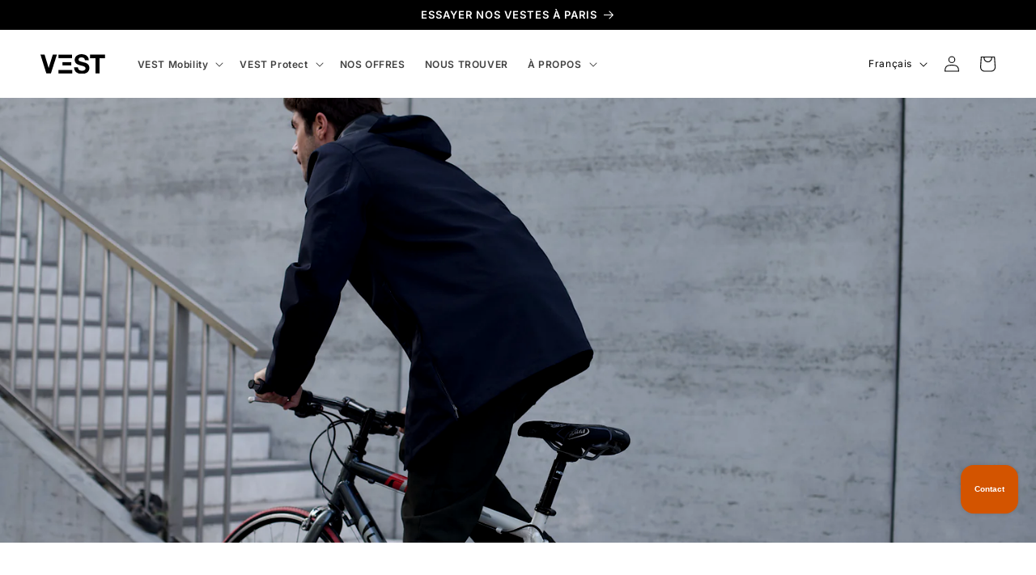

--- FILE ---
content_type: text/html; charset=utf-8
request_url: https://www.vestparis.com/blogs/live/les-vestes-vest-paris-ideales-pour-le-velo
body_size: 32053
content:
<!doctype html>
<html class="no-js" lang="fr">
  <head><meta name="google-site-verification" content="nV86fYT5vOYcFSz-YEhkihRsMefhy_7Q7_wLVlXoWv0" />
    <!-- Google Tag Manager -->
<script>(function(w,d,s,l,i){w[l]=w[l]||[];w[l].push({'gtm.start':
new Date().getTime(),event:'gtm.js'});var f=d.getElementsByTagName(s)[0],
j=d.createElement(s),dl=l!='dataLayer'?'&l='+l:'';j.async=true;j.src=
'https://www.googletagmanager.com/gtm.js?id='+i+dl;f.parentNode.insertBefore(j,f);
})(window,document,'script','dataLayer','GTM-5TK562RV'); </script>
<!-- End Google Tag Manager -->
    


    <meta charset="utf-8">
    <meta http-equiv="X-UA-Compatible" content="IE=edge">
    <meta name="viewport" content="width=device-width,initial-scale=1">
    <meta name="theme-color" content="">
    <link rel="canonical" href="https://www.vestparis.com/blogs/live/les-vestes-vest-paris-ideales-pour-le-velo"><link rel="icon" type="image/png" href="//www.vestparis.com/cdn/shop/files/vest_favicon.png?crop=center&height=32&v=1700588223&width=32"><link rel="preconnect" href="https://fonts.shopifycdn.com" crossorigin><title>
      Le &quot;must&quot; à vélo
 &ndash; VEST PARIS</title>

    
      <meta name="description" content="Depuis 2013, cette veste promet une expérience vestimentaire nouvelle aux utilisateurs urbains et périurbains qui se déplacent à vélo. Une promesse qui tient en 5 points : un design épuré intemporel et sans logo la sécurité indispensable aux déplacements à vélo la protection contre les éléments climatiques digne des vê">
    

    

<meta property="og:site_name" content="VEST PARIS">
<meta property="og:url" content="https://www.vestparis.com/blogs/live/les-vestes-vest-paris-ideales-pour-le-velo">
<meta property="og:title" content="Le &quot;must&quot; à vélo">
<meta property="og:type" content="article">
<meta property="og:description" content="Depuis 2013, cette veste promet une expérience vestimentaire nouvelle aux utilisateurs urbains et périurbains qui se déplacent à vélo. Une promesse qui tient en 5 points : un design épuré intemporel et sans logo la sécurité indispensable aux déplacements à vélo la protection contre les éléments climatiques digne des vê"><meta property="og:image" content="http://www.vestparis.com/cdn/shop/articles/IMG_2023-12-16-190638.jpg?v=1702750023">
  <meta property="og:image:secure_url" content="https://www.vestparis.com/cdn/shop/articles/IMG_2023-12-16-190638.jpg?v=1702750023">
  <meta property="og:image:width" content="2200">
  <meta property="og:image:height" content="1500"><meta name="twitter:card" content="summary_large_image">
<meta name="twitter:title" content="Le &quot;must&quot; à vélo">
<meta name="twitter:description" content="Depuis 2013, cette veste promet une expérience vestimentaire nouvelle aux utilisateurs urbains et périurbains qui se déplacent à vélo. Une promesse qui tient en 5 points : un design épuré intemporel et sans logo la sécurité indispensable aux déplacements à vélo la protection contre les éléments climatiques digne des vê">


    <script src="//www.vestparis.com/cdn/shop/t/5/assets/constants.js?v=58251544750838685771691500375" defer="defer"></script>
    <script src="//www.vestparis.com/cdn/shop/t/5/assets/pubsub.js?v=158357773527763999511691500375" defer="defer"></script>
    <script src="//www.vestparis.com/cdn/shop/t/5/assets/global.js?v=106754130972960846271702724680" defer="defer"></script><script>window.performance && window.performance.mark && window.performance.mark('shopify.content_for_header.start');</script><meta name="google-site-verification" content="nV86fYT5vOYcFSz-YEhkihRsMefhy_7Q7_wLVlXoWv0">
<meta name="google-site-verification" content="KQyYGruI3bla-i0X21F0o5k3TqROBH-W2DWFToJEfv8">
<meta id="shopify-digital-wallet" name="shopify-digital-wallet" content="/42597908645/digital_wallets/dialog">
<meta name="shopify-checkout-api-token" content="fb2ed0cac96f569c96c5f653b2b9bb12">
<link rel="alternate" type="application/atom+xml" title="Feed" href="/blogs/live.atom" />
<link rel="alternate" hreflang="x-default" href="https://www.vestparis.com/blogs/live/les-vestes-vest-paris-ideales-pour-le-velo">
<link rel="alternate" hreflang="fr" href="https://www.vestparis.com/blogs/live/les-vestes-vest-paris-ideales-pour-le-velo">
<link rel="alternate" hreflang="en" href="https://www.vestparis.com/en/blogs/live/les-vestes-vest-paris-ideales-pour-le-velo">
<link rel="alternate" hreflang="it" href="https://www.vestparis.com/it/blogs/live/les-vestes-vest-paris-ideales-pour-le-velo">
<script async="async" src="/checkouts/internal/preloads.js?locale=fr-FR"></script>
<link rel="preconnect" href="https://shop.app" crossorigin="anonymous">
<script async="async" src="https://shop.app/checkouts/internal/preloads.js?locale=fr-FR&shop_id=42597908645" crossorigin="anonymous"></script>
<script id="apple-pay-shop-capabilities" type="application/json">{"shopId":42597908645,"countryCode":"FR","currencyCode":"EUR","merchantCapabilities":["supports3DS"],"merchantId":"gid:\/\/shopify\/Shop\/42597908645","merchantName":"VEST PARIS","requiredBillingContactFields":["postalAddress","email","phone"],"requiredShippingContactFields":["postalAddress","email","phone"],"shippingType":"shipping","supportedNetworks":["visa","masterCard","amex","maestro"],"total":{"type":"pending","label":"VEST PARIS","amount":"1.00"},"shopifyPaymentsEnabled":true,"supportsSubscriptions":true}</script>
<script id="shopify-features" type="application/json">{"accessToken":"fb2ed0cac96f569c96c5f653b2b9bb12","betas":["rich-media-storefront-analytics"],"domain":"www.vestparis.com","predictiveSearch":true,"shopId":42597908645,"locale":"fr"}</script>
<script>var Shopify = Shopify || {};
Shopify.shop = "test-inventive.myshopify.com";
Shopify.locale = "fr";
Shopify.currency = {"active":"EUR","rate":"1.0"};
Shopify.country = "FR";
Shopify.theme = {"name":"VEST","id":151769055573,"schema_name":"Dawn","schema_version":"10.0.0","theme_store_id":null,"role":"main"};
Shopify.theme.handle = "null";
Shopify.theme.style = {"id":null,"handle":null};
Shopify.cdnHost = "www.vestparis.com/cdn";
Shopify.routes = Shopify.routes || {};
Shopify.routes.root = "/";</script>
<script type="module">!function(o){(o.Shopify=o.Shopify||{}).modules=!0}(window);</script>
<script>!function(o){function n(){var o=[];function n(){o.push(Array.prototype.slice.apply(arguments))}return n.q=o,n}var t=o.Shopify=o.Shopify||{};t.loadFeatures=n(),t.autoloadFeatures=n()}(window);</script>
<script>
  window.ShopifyPay = window.ShopifyPay || {};
  window.ShopifyPay.apiHost = "shop.app\/pay";
  window.ShopifyPay.redirectState = null;
</script>
<script id="shop-js-analytics" type="application/json">{"pageType":"article"}</script>
<script defer="defer" async type="module" src="//www.vestparis.com/cdn/shopifycloud/shop-js/modules/v2/client.init-shop-cart-sync_BcDpqI9l.fr.esm.js"></script>
<script defer="defer" async type="module" src="//www.vestparis.com/cdn/shopifycloud/shop-js/modules/v2/chunk.common_a1Rf5Dlz.esm.js"></script>
<script defer="defer" async type="module" src="//www.vestparis.com/cdn/shopifycloud/shop-js/modules/v2/chunk.modal_Djra7sW9.esm.js"></script>
<script type="module">
  await import("//www.vestparis.com/cdn/shopifycloud/shop-js/modules/v2/client.init-shop-cart-sync_BcDpqI9l.fr.esm.js");
await import("//www.vestparis.com/cdn/shopifycloud/shop-js/modules/v2/chunk.common_a1Rf5Dlz.esm.js");
await import("//www.vestparis.com/cdn/shopifycloud/shop-js/modules/v2/chunk.modal_Djra7sW9.esm.js");

  window.Shopify.SignInWithShop?.initShopCartSync?.({"fedCMEnabled":true,"windoidEnabled":true});

</script>
<script>
  window.Shopify = window.Shopify || {};
  if (!window.Shopify.featureAssets) window.Shopify.featureAssets = {};
  window.Shopify.featureAssets['shop-js'] = {"shop-cart-sync":["modules/v2/client.shop-cart-sync_BLrx53Hf.fr.esm.js","modules/v2/chunk.common_a1Rf5Dlz.esm.js","modules/v2/chunk.modal_Djra7sW9.esm.js"],"init-fed-cm":["modules/v2/client.init-fed-cm_C8SUwJ8U.fr.esm.js","modules/v2/chunk.common_a1Rf5Dlz.esm.js","modules/v2/chunk.modal_Djra7sW9.esm.js"],"shop-cash-offers":["modules/v2/client.shop-cash-offers_BBp_MjBM.fr.esm.js","modules/v2/chunk.common_a1Rf5Dlz.esm.js","modules/v2/chunk.modal_Djra7sW9.esm.js"],"shop-login-button":["modules/v2/client.shop-login-button_Dw6kG_iO.fr.esm.js","modules/v2/chunk.common_a1Rf5Dlz.esm.js","modules/v2/chunk.modal_Djra7sW9.esm.js"],"pay-button":["modules/v2/client.pay-button_BJDaAh68.fr.esm.js","modules/v2/chunk.common_a1Rf5Dlz.esm.js","modules/v2/chunk.modal_Djra7sW9.esm.js"],"shop-button":["modules/v2/client.shop-button_DBWL94V3.fr.esm.js","modules/v2/chunk.common_a1Rf5Dlz.esm.js","modules/v2/chunk.modal_Djra7sW9.esm.js"],"avatar":["modules/v2/client.avatar_BTnouDA3.fr.esm.js"],"init-windoid":["modules/v2/client.init-windoid_77FSIiws.fr.esm.js","modules/v2/chunk.common_a1Rf5Dlz.esm.js","modules/v2/chunk.modal_Djra7sW9.esm.js"],"init-shop-for-new-customer-accounts":["modules/v2/client.init-shop-for-new-customer-accounts_QoC3RJm9.fr.esm.js","modules/v2/client.shop-login-button_Dw6kG_iO.fr.esm.js","modules/v2/chunk.common_a1Rf5Dlz.esm.js","modules/v2/chunk.modal_Djra7sW9.esm.js"],"init-shop-email-lookup-coordinator":["modules/v2/client.init-shop-email-lookup-coordinator_D4ioGzPw.fr.esm.js","modules/v2/chunk.common_a1Rf5Dlz.esm.js","modules/v2/chunk.modal_Djra7sW9.esm.js"],"init-shop-cart-sync":["modules/v2/client.init-shop-cart-sync_BcDpqI9l.fr.esm.js","modules/v2/chunk.common_a1Rf5Dlz.esm.js","modules/v2/chunk.modal_Djra7sW9.esm.js"],"shop-toast-manager":["modules/v2/client.shop-toast-manager_B-eIbpHW.fr.esm.js","modules/v2/chunk.common_a1Rf5Dlz.esm.js","modules/v2/chunk.modal_Djra7sW9.esm.js"],"init-customer-accounts":["modules/v2/client.init-customer-accounts_BcBSUbIK.fr.esm.js","modules/v2/client.shop-login-button_Dw6kG_iO.fr.esm.js","modules/v2/chunk.common_a1Rf5Dlz.esm.js","modules/v2/chunk.modal_Djra7sW9.esm.js"],"init-customer-accounts-sign-up":["modules/v2/client.init-customer-accounts-sign-up_DvG__VHD.fr.esm.js","modules/v2/client.shop-login-button_Dw6kG_iO.fr.esm.js","modules/v2/chunk.common_a1Rf5Dlz.esm.js","modules/v2/chunk.modal_Djra7sW9.esm.js"],"shop-follow-button":["modules/v2/client.shop-follow-button_Dnx6fDH9.fr.esm.js","modules/v2/chunk.common_a1Rf5Dlz.esm.js","modules/v2/chunk.modal_Djra7sW9.esm.js"],"checkout-modal":["modules/v2/client.checkout-modal_BDH3MUqJ.fr.esm.js","modules/v2/chunk.common_a1Rf5Dlz.esm.js","modules/v2/chunk.modal_Djra7sW9.esm.js"],"shop-login":["modules/v2/client.shop-login_CV9Paj8R.fr.esm.js","modules/v2/chunk.common_a1Rf5Dlz.esm.js","modules/v2/chunk.modal_Djra7sW9.esm.js"],"lead-capture":["modules/v2/client.lead-capture_DGQOTB4e.fr.esm.js","modules/v2/chunk.common_a1Rf5Dlz.esm.js","modules/v2/chunk.modal_Djra7sW9.esm.js"],"payment-terms":["modules/v2/client.payment-terms_BQYK7nq4.fr.esm.js","modules/v2/chunk.common_a1Rf5Dlz.esm.js","modules/v2/chunk.modal_Djra7sW9.esm.js"]};
</script>
<script>(function() {
  var isLoaded = false;
  function asyncLoad() {
    if (isLoaded) return;
    isLoaded = true;
    var urls = ["https:\/\/instaconnect-live.herokuapp.com\/api\/jquery-script?shop=test-inventive.myshopify.com","https:\/\/instaconnect-live.herokuapp.com\/api\/widget-script?shop=test-inventive.myshopify.com","https:\/\/cdn.shopify.com\/s\/files\/1\/0425\/9790\/8645\/t\/2\/assets\/globo.formbuilder.init.js?v=1643194481\u0026shop=test-inventive.myshopify.com","\/\/www.powr.io\/powr.js?powr-token=test-inventive.myshopify.com\u0026external-type=shopify\u0026shop=test-inventive.myshopify.com","https:\/\/script.pop-convert.com\/new-micro\/production.pc.min.js?unique_id=test-inventive.myshopify.com\u0026shop=test-inventive.myshopify.com","https:\/\/cdn.s3.pop-convert.com\/pcjs.production.min.js?unique_id=test-inventive.myshopify.com\u0026shop=test-inventive.myshopify.com"];
    for (var i = 0; i < urls.length; i++) {
      var s = document.createElement('script');
      s.type = 'text/javascript';
      s.async = true;
      s.src = urls[i];
      var x = document.getElementsByTagName('script')[0];
      x.parentNode.insertBefore(s, x);
    }
  };
  if(window.attachEvent) {
    window.attachEvent('onload', asyncLoad);
  } else {
    window.addEventListener('load', asyncLoad, false);
  }
})();</script>
<script id="__st">var __st={"a":42597908645,"offset":3600,"reqid":"24777f42-18f0-4420-a2d4-078af6b50f50-1769273748","pageurl":"www.vestparis.com\/blogs\/live\/les-vestes-vest-paris-ideales-pour-le-velo","s":"articles-607588352341","u":"36b423a1dac0","p":"article","rtyp":"article","rid":607588352341};</script>
<script>window.ShopifyPaypalV4VisibilityTracking = true;</script>
<script id="captcha-bootstrap">!function(){'use strict';const t='contact',e='account',n='new_comment',o=[[t,t],['blogs',n],['comments',n],[t,'customer']],c=[[e,'customer_login'],[e,'guest_login'],[e,'recover_customer_password'],[e,'create_customer']],r=t=>t.map((([t,e])=>`form[action*='/${t}']:not([data-nocaptcha='true']) input[name='form_type'][value='${e}']`)).join(','),a=t=>()=>t?[...document.querySelectorAll(t)].map((t=>t.form)):[];function s(){const t=[...o],e=r(t);return a(e)}const i='password',u='form_key',d=['recaptcha-v3-token','g-recaptcha-response','h-captcha-response',i],f=()=>{try{return window.sessionStorage}catch{return}},m='__shopify_v',_=t=>t.elements[u];function p(t,e,n=!1){try{const o=window.sessionStorage,c=JSON.parse(o.getItem(e)),{data:r}=function(t){const{data:e,action:n}=t;return t[m]||n?{data:e,action:n}:{data:t,action:n}}(c);for(const[e,n]of Object.entries(r))t.elements[e]&&(t.elements[e].value=n);n&&o.removeItem(e)}catch(o){console.error('form repopulation failed',{error:o})}}const l='form_type',E='cptcha';function T(t){t.dataset[E]=!0}const w=window,h=w.document,L='Shopify',v='ce_forms',y='captcha';let A=!1;((t,e)=>{const n=(g='f06e6c50-85a8-45c8-87d0-21a2b65856fe',I='https://cdn.shopify.com/shopifycloud/storefront-forms-hcaptcha/ce_storefront_forms_captcha_hcaptcha.v1.5.2.iife.js',D={infoText:'Protégé par hCaptcha',privacyText:'Confidentialité',termsText:'Conditions'},(t,e,n)=>{const o=w[L][v],c=o.bindForm;if(c)return c(t,g,e,D).then(n);var r;o.q.push([[t,g,e,D],n]),r=I,A||(h.body.append(Object.assign(h.createElement('script'),{id:'captcha-provider',async:!0,src:r})),A=!0)});var g,I,D;w[L]=w[L]||{},w[L][v]=w[L][v]||{},w[L][v].q=[],w[L][y]=w[L][y]||{},w[L][y].protect=function(t,e){n(t,void 0,e),T(t)},Object.freeze(w[L][y]),function(t,e,n,w,h,L){const[v,y,A,g]=function(t,e,n){const i=e?o:[],u=t?c:[],d=[...i,...u],f=r(d),m=r(i),_=r(d.filter((([t,e])=>n.includes(e))));return[a(f),a(m),a(_),s()]}(w,h,L),I=t=>{const e=t.target;return e instanceof HTMLFormElement?e:e&&e.form},D=t=>v().includes(t);t.addEventListener('submit',(t=>{const e=I(t);if(!e)return;const n=D(e)&&!e.dataset.hcaptchaBound&&!e.dataset.recaptchaBound,o=_(e),c=g().includes(e)&&(!o||!o.value);(n||c)&&t.preventDefault(),c&&!n&&(function(t){try{if(!f())return;!function(t){const e=f();if(!e)return;const n=_(t);if(!n)return;const o=n.value;o&&e.removeItem(o)}(t);const e=Array.from(Array(32),(()=>Math.random().toString(36)[2])).join('');!function(t,e){_(t)||t.append(Object.assign(document.createElement('input'),{type:'hidden',name:u})),t.elements[u].value=e}(t,e),function(t,e){const n=f();if(!n)return;const o=[...t.querySelectorAll(`input[type='${i}']`)].map((({name:t})=>t)),c=[...d,...o],r={};for(const[a,s]of new FormData(t).entries())c.includes(a)||(r[a]=s);n.setItem(e,JSON.stringify({[m]:1,action:t.action,data:r}))}(t,e)}catch(e){console.error('failed to persist form',e)}}(e),e.submit())}));const S=(t,e)=>{t&&!t.dataset[E]&&(n(t,e.some((e=>e===t))),T(t))};for(const o of['focusin','change'])t.addEventListener(o,(t=>{const e=I(t);D(e)&&S(e,y())}));const B=e.get('form_key'),M=e.get(l),P=B&&M;t.addEventListener('DOMContentLoaded',(()=>{const t=y();if(P)for(const e of t)e.elements[l].value===M&&p(e,B);[...new Set([...A(),...v().filter((t=>'true'===t.dataset.shopifyCaptcha))])].forEach((e=>S(e,t)))}))}(h,new URLSearchParams(w.location.search),n,t,e,['guest_login'])})(!1,!0)}();</script>
<script integrity="sha256-4kQ18oKyAcykRKYeNunJcIwy7WH5gtpwJnB7kiuLZ1E=" data-source-attribution="shopify.loadfeatures" defer="defer" src="//www.vestparis.com/cdn/shopifycloud/storefront/assets/storefront/load_feature-a0a9edcb.js" crossorigin="anonymous"></script>
<script crossorigin="anonymous" defer="defer" src="//www.vestparis.com/cdn/shopifycloud/storefront/assets/shopify_pay/storefront-65b4c6d7.js?v=20250812"></script>
<script data-source-attribution="shopify.dynamic_checkout.dynamic.init">var Shopify=Shopify||{};Shopify.PaymentButton=Shopify.PaymentButton||{isStorefrontPortableWallets:!0,init:function(){window.Shopify.PaymentButton.init=function(){};var t=document.createElement("script");t.src="https://www.vestparis.com/cdn/shopifycloud/portable-wallets/latest/portable-wallets.fr.js",t.type="module",document.head.appendChild(t)}};
</script>
<script data-source-attribution="shopify.dynamic_checkout.buyer_consent">
  function portableWalletsHideBuyerConsent(e){var t=document.getElementById("shopify-buyer-consent"),n=document.getElementById("shopify-subscription-policy-button");t&&n&&(t.classList.add("hidden"),t.setAttribute("aria-hidden","true"),n.removeEventListener("click",e))}function portableWalletsShowBuyerConsent(e){var t=document.getElementById("shopify-buyer-consent"),n=document.getElementById("shopify-subscription-policy-button");t&&n&&(t.classList.remove("hidden"),t.removeAttribute("aria-hidden"),n.addEventListener("click",e))}window.Shopify?.PaymentButton&&(window.Shopify.PaymentButton.hideBuyerConsent=portableWalletsHideBuyerConsent,window.Shopify.PaymentButton.showBuyerConsent=portableWalletsShowBuyerConsent);
</script>
<script data-source-attribution="shopify.dynamic_checkout.cart.bootstrap">document.addEventListener("DOMContentLoaded",(function(){function t(){return document.querySelector("shopify-accelerated-checkout-cart, shopify-accelerated-checkout")}if(t())Shopify.PaymentButton.init();else{new MutationObserver((function(e,n){t()&&(Shopify.PaymentButton.init(),n.disconnect())})).observe(document.body,{childList:!0,subtree:!0})}}));
</script>
<script id='scb4127' type='text/javascript' async='' src='https://www.vestparis.com/cdn/shopifycloud/privacy-banner/storefront-banner.js'></script><link id="shopify-accelerated-checkout-styles" rel="stylesheet" media="screen" href="https://www.vestparis.com/cdn/shopifycloud/portable-wallets/latest/accelerated-checkout-backwards-compat.css" crossorigin="anonymous">
<style id="shopify-accelerated-checkout-cart">
        #shopify-buyer-consent {
  margin-top: 1em;
  display: inline-block;
  width: 100%;
}

#shopify-buyer-consent.hidden {
  display: none;
}

#shopify-subscription-policy-button {
  background: none;
  border: none;
  padding: 0;
  text-decoration: underline;
  font-size: inherit;
  cursor: pointer;
}

#shopify-subscription-policy-button::before {
  box-shadow: none;
}

      </style>
<script id="sections-script" data-sections="header" defer="defer" src="//www.vestparis.com/cdn/shop/t/5/compiled_assets/scripts.js?v=20032"></script>
<script>window.performance && window.performance.mark && window.performance.mark('shopify.content_for_header.end');</script>


    <style data-shopify>
      @font-face {
  font-family: Inter;
  font-weight: 400;
  font-style: normal;
  font-display: swap;
  src: url("//www.vestparis.com/cdn/fonts/inter/inter_n4.b2a3f24c19b4de56e8871f609e73ca7f6d2e2bb9.woff2") format("woff2"),
       url("//www.vestparis.com/cdn/fonts/inter/inter_n4.af8052d517e0c9ffac7b814872cecc27ae1fa132.woff") format("woff");
}

      @font-face {
  font-family: Inter;
  font-weight: 700;
  font-style: normal;
  font-display: swap;
  src: url("//www.vestparis.com/cdn/fonts/inter/inter_n7.02711e6b374660cfc7915d1afc1c204e633421e4.woff2") format("woff2"),
       url("//www.vestparis.com/cdn/fonts/inter/inter_n7.6dab87426f6b8813070abd79972ceaf2f8d3b012.woff") format("woff");
}

      @font-face {
  font-family: Inter;
  font-weight: 400;
  font-style: italic;
  font-display: swap;
  src: url("//www.vestparis.com/cdn/fonts/inter/inter_i4.feae1981dda792ab80d117249d9c7e0f1017e5b3.woff2") format("woff2"),
       url("//www.vestparis.com/cdn/fonts/inter/inter_i4.62773b7113d5e5f02c71486623cf828884c85c6e.woff") format("woff");
}

      @font-face {
  font-family: Inter;
  font-weight: 700;
  font-style: italic;
  font-display: swap;
  src: url("//www.vestparis.com/cdn/fonts/inter/inter_i7.b377bcd4cc0f160622a22d638ae7e2cd9b86ea4c.woff2") format("woff2"),
       url("//www.vestparis.com/cdn/fonts/inter/inter_i7.7c69a6a34e3bb44fcf6f975857e13b9a9b25beb4.woff") format("woff");
}

      @font-face {
  font-family: Inter;
  font-weight: 600;
  font-style: normal;
  font-display: swap;
  src: url("//www.vestparis.com/cdn/fonts/inter/inter_n6.771af0474a71b3797eb38f3487d6fb79d43b6877.woff2") format("woff2"),
       url("//www.vestparis.com/cdn/fonts/inter/inter_n6.88c903d8f9e157d48b73b7777d0642925bcecde7.woff") format("woff");
}


      
        :root,
        .color-background-1 {
          --color-background: 255,255,255;
        
          --gradient-background: #ffffff;
        
        --color-foreground: 0,0,0;
        --color-shadow: 0,0,0;
        --color-button: 47,61,76;
        --color-button-text: 255,255,255;
        --color-secondary-button: 255,255,255;
        --color-secondary-button-text: 92,95,99;
        --color-link: 92,95,99;
        --color-badge-foreground: 0,0,0;
        --color-badge-background: 255,255,255;
        --color-badge-border: 0,0,0;
        --payment-terms-background-color: rgb(255 255 255);
      }
      
        
        .color-background-2 {
          --color-background: 230,233,238;
        
          --gradient-background: #e6e9ee;
        
        --color-foreground: 18,18,18;
        --color-shadow: 92,95,99;
        --color-button: 92,95,99;
        --color-button-text: 255,255,255;
        --color-secondary-button: 230,233,238;
        --color-secondary-button-text: 92,95,99;
        --color-link: 92,95,99;
        --color-badge-foreground: 18,18,18;
        --color-badge-background: 230,233,238;
        --color-badge-border: 18,18,18;
        --payment-terms-background-color: rgb(230 233 238);
      }
      
        
        .color-inverse {
          --color-background: 255,255,255;
        
          --gradient-background: #ffffff;
        
        --color-foreground: 0,0,0;
        --color-shadow: 0,0,0;
        --color-button: 11,19,43;
        --color-button-text: 255,255,255;
        --color-secondary-button: 255,255,255;
        --color-secondary-button-text: 0,0,0;
        --color-link: 0,0,0;
        --color-badge-foreground: 0,0,0;
        --color-badge-background: 255,255,255;
        --color-badge-border: 0,0,0;
        --payment-terms-background-color: rgb(255 255 255);
      }
      
        
        .color-accent-1 {
          --color-background: 0,0,0;
        
          --gradient-background: #000000;
        
        --color-foreground: 255,255,255;
        --color-shadow: 18,18,18;
        --color-button: 255,255,255;
        --color-button-text: 18,18,18;
        --color-secondary-button: 0,0,0;
        --color-secondary-button-text: 255,255,255;
        --color-link: 255,255,255;
        --color-badge-foreground: 255,255,255;
        --color-badge-background: 0,0,0;
        --color-badge-border: 255,255,255;
        --payment-terms-background-color: rgb(0 0 0);
      }
      
        
        .color-accent-2 {
          --color-background: 0,0,0;
        
          --gradient-background: #000000;
        
        --color-foreground: 255,255,255;
        --color-shadow: 0,0,0;
        --color-button: 255,255,255;
        --color-button-text: 255,255,255;
        --color-secondary-button: 0,0,0;
        --color-secondary-button-text: 255,255,255;
        --color-link: 255,255,255;
        --color-badge-foreground: 255,255,255;
        --color-badge-background: 0,0,0;
        --color-badge-border: 255,255,255;
        --payment-terms-background-color: rgb(0 0 0);
      }
      
        
        .color-scheme-2d6af371-61bf-472e-aa0b-cdee62da8d74 {
          --color-background: 163,152,138;
        
          --gradient-background: #a3988a;
        
        --color-foreground: 18,18,18;
        --color-shadow: 0,0,0;
        --color-button: 11,19,43;
        --color-button-text: 18,18,18;
        --color-secondary-button: 163,152,138;
        --color-secondary-button-text: 18,18,18;
        --color-link: 18,18,18;
        --color-badge-foreground: 18,18,18;
        --color-badge-background: 163,152,138;
        --color-badge-border: 18,18,18;
        --payment-terms-background-color: rgb(163 152 138);
      }
      
        
        .color-scheme-33d35ce1-b757-4748-a160-648fec864e58 {
          --color-background: 255,255,255;
        
          --gradient-background: #ffffff;
        
        --color-foreground: 211,84,0;
        --color-shadow: 0,0,0;
        --color-button: 0,0,0;
        --color-button-text: 255,255,255;
        --color-secondary-button: 255,255,255;
        --color-secondary-button-text: 0,0,0;
        --color-link: 0,0,0;
        --color-badge-foreground: 211,84,0;
        --color-badge-background: 255,255,255;
        --color-badge-border: 211,84,0;
        --payment-terms-background-color: rgb(255 255 255);
      }
      
        
        .color-scheme-de27b8fd-8c03-4f8a-8d1c-4bed71244262 {
          --color-background: 163,152,138;
        
          --gradient-background: linear-gradient(54deg, rgba(NaN, NaN, NaN, 1) 14%, rgba(255, 250, 99, 1) 85%);
        
        --color-foreground: 255,255,255;
        --color-shadow: 0,0,0;
        --color-button: 163,152,138;
        --color-button-text: 18,18,18;
        --color-secondary-button: 163,152,138;
        --color-secondary-button-text: 0,0,0;
        --color-link: 0,0,0;
        --color-badge-foreground: 255,255,255;
        --color-badge-background: 163,152,138;
        --color-badge-border: 255,255,255;
        --payment-terms-background-color: rgb(163 152 138);
      }
      

      body, .color-background-1, .color-background-2, .color-inverse, .color-accent-1, .color-accent-2, .color-scheme-2d6af371-61bf-472e-aa0b-cdee62da8d74, .color-scheme-33d35ce1-b757-4748-a160-648fec864e58, .color-scheme-de27b8fd-8c03-4f8a-8d1c-4bed71244262 {
        color: rgba(var(--color-foreground), 0.75);
        background-color: rgb(var(--color-background));
      }

      :root {
        --font-body-family: Inter, sans-serif;
        --font-body-style: normal;
        --font-body-weight: 400;
        --font-body-weight-bold: 700;

        --font-heading-family: Inter, sans-serif;
        --font-heading-style: normal;
        --font-heading-weight: 600;

        --font-body-scale: 1.0;
        --font-heading-scale: 1.0;

        --media-padding: px;
        --media-border-opacity: 0.05;
        --media-border-width: 1px;
        --media-radius: 0px;
        --media-shadow-opacity: 0.0;
        --media-shadow-horizontal-offset: 0px;
        --media-shadow-vertical-offset: 4px;
        --media-shadow-blur-radius: 5px;
        --media-shadow-visible: 0;

        --page-width: 160rem;
        --page-width-margin: 0rem;

        --product-card-image-padding: 0.0rem;
        --product-card-corner-radius: 0.0rem;
        --product-card-text-alignment: left;
        --product-card-border-width: 0.0rem;
        --product-card-border-opacity: 0.1;
        --product-card-shadow-opacity: 0.0;
        --product-card-shadow-visible: 0;
        --product-card-shadow-horizontal-offset: 0.0rem;
        --product-card-shadow-vertical-offset: 0.4rem;
        --product-card-shadow-blur-radius: 0.5rem;

        --collection-card-image-padding: 0.0rem;
        --collection-card-corner-radius: 0.0rem;
        --collection-card-text-alignment: left;
        --collection-card-border-width: 0.0rem;
        --collection-card-border-opacity: 0.1;
        --collection-card-shadow-opacity: 0.0;
        --collection-card-shadow-visible: 0;
        --collection-card-shadow-horizontal-offset: 0.0rem;
        --collection-card-shadow-vertical-offset: 0.4rem;
        --collection-card-shadow-blur-radius: 0.5rem;

        --blog-card-image-padding: 0.0rem;
        --blog-card-corner-radius: 0.0rem;
        --blog-card-text-alignment: center;
        --blog-card-border-width: 0.0rem;
        --blog-card-border-opacity: 0.1;
        --blog-card-shadow-opacity: 0.0;
        --blog-card-shadow-visible: 0;
        --blog-card-shadow-horizontal-offset: 0.0rem;
        --blog-card-shadow-vertical-offset: 0.4rem;
        --blog-card-shadow-blur-radius: 0.5rem;

        --badge-corner-radius: 4.0rem;

        --popup-border-width: 1px;
        --popup-border-opacity: 0.1;
        --popup-corner-radius: 0px;
        --popup-shadow-opacity: 0.0;
        --popup-shadow-horizontal-offset: 0px;
        --popup-shadow-vertical-offset: 4px;
        --popup-shadow-blur-radius: 5px;

        --drawer-border-width: 1px;
        --drawer-border-opacity: 0.1;
        --drawer-shadow-opacity: 0.0;
        --drawer-shadow-horizontal-offset: 0px;
        --drawer-shadow-vertical-offset: 4px;
        --drawer-shadow-blur-radius: 5px;

        --spacing-sections-desktop: 0px;
        --spacing-sections-mobile: 0px;

        --grid-desktop-vertical-spacing: 8px;
        --grid-desktop-horizontal-spacing: 8px;
        --grid-mobile-vertical-spacing: 4px;
        --grid-mobile-horizontal-spacing: 4px;

        --text-boxes-border-opacity: 0.1;
        --text-boxes-border-width: 0px;
        --text-boxes-radius: 0px;
        --text-boxes-shadow-opacity: 0.0;
        --text-boxes-shadow-visible: 0;
        --text-boxes-shadow-horizontal-offset: 0px;
        --text-boxes-shadow-vertical-offset: 4px;
        --text-boxes-shadow-blur-radius: 5px;

        --buttons-radius: 0px;
        --buttons-radius-outset: 0px;
        --buttons-border-width: 1px;
        --buttons-border-opacity: 1.0;
        --buttons-shadow-opacity: 0.0;
        --buttons-shadow-visible: 0;
        --buttons-shadow-horizontal-offset: 0px;
        --buttons-shadow-vertical-offset: 4px;
        --buttons-shadow-blur-radius: 5px;
        --buttons-border-offset: 0px;

        --inputs-radius: 0px;
        --inputs-border-width: 1px;
        --inputs-border-opacity: 0.55;
        --inputs-shadow-opacity: 0.0;
        --inputs-shadow-horizontal-offset: 0px;
        --inputs-margin-offset: 0px;
        --inputs-shadow-vertical-offset: 4px;
        --inputs-shadow-blur-radius: 5px;
        --inputs-radius-outset: 0px;

        --variant-pills-radius: 40px;
        --variant-pills-border-width: 1px;
        --variant-pills-border-opacity: 0.55;
        --variant-pills-shadow-opacity: 0.0;
        --variant-pills-shadow-horizontal-offset: 0px;
        --variant-pills-shadow-vertical-offset: 4px;
        --variant-pills-shadow-blur-radius: 5px;
      }

      *,
      *::before,
      *::after {
        box-sizing: inherit;
      }

      html {
        box-sizing: border-box;
        font-size: calc(var(--font-body-scale) * 62.5%);
        height: 100%;
      }

      body {
        display: grid;
        grid-template-rows: auto auto 1fr auto;
        grid-template-columns: 100%;
        min-height: 100%;
        margin: 0;
        font-size: 1.5rem;
        letter-spacing: 0.06rem;
        line-height: calc(1 + 0.8 / var(--font-body-scale));
        font-family: var(--font-body-family);
        font-style: var(--font-body-style);
        font-weight: var(--font-body-weight);
      }

      @font-face {
        font-family: "Lettera";
        src: url('https://cdn.shopify.com/s/files/1/0425/9790/8645/files/LetteraMono.woff?v=1691505441') format("woff2");
      }

      @media screen and (min-width: 750px) {
        body {
          font-size: 1.6rem;
        }
      }
    </style>

    <link href="//www.vestparis.com/cdn/shop/t/5/assets/base.css?v=47035316606265699321768473313" rel="stylesheet" type="text/css" media="all" />
<link rel="preload" as="font" href="//www.vestparis.com/cdn/fonts/inter/inter_n4.b2a3f24c19b4de56e8871f609e73ca7f6d2e2bb9.woff2" type="font/woff2" crossorigin><link rel="preload" as="font" href="//www.vestparis.com/cdn/fonts/inter/inter_n6.771af0474a71b3797eb38f3487d6fb79d43b6877.woff2" type="font/woff2" crossorigin><link
        rel="stylesheet"
        href="//www.vestparis.com/cdn/shop/t/5/assets/component-predictive-search.css?v=118923337488134913561691500374"
        media="print"
        onload="this.media='all'"
      ><script>
      document.documentElement.className = document.documentElement.className.replace('no-js', 'js');
      if (Shopify.designMode) {
        document.documentElement.classList.add('shopify-design-mode');
      }
    </script>
  <script>window.is_hulkpo_installed=true</script>

    

    

    

    

    

    

  <!-- BEGIN app block: shopify://apps/hulk-product-options/blocks/app-embed/380168ef-9475-4244-a291-f66b189208b5 --><!-- BEGIN app snippet: hulkapps_product_options --><script>
    
        window.hulkapps = {
        shop_slug: "test-inventive",
        store_id: "test-inventive.myshopify.com",
        money_format: "{{amount}} €",
        cart: null,
        product: null,
        product_collections: null,
        product_variants: null,
        is_volume_discount: null,
        is_product_option: true,
        product_id: null,
        page_type: null,
        po_url: "https://productoption.hulkapps.com",
        po_proxy_url: "https://www.vestparis.com",
        vd_url: "https://volumediscount.hulkapps.com",
        customer: null,
        hulkapps_extension_js: true

    }
    window.is_hulkpo_installed=true
    

      window.hulkapps.page_type = "cart";
      window.hulkapps.cart = {"note":null,"attributes":{},"original_total_price":0,"total_price":0,"total_discount":0,"total_weight":0.0,"item_count":0,"items":[],"requires_shipping":false,"currency":"EUR","items_subtotal_price":0,"cart_level_discount_applications":[],"checkout_charge_amount":0}
      if (typeof window.hulkapps.cart.items == "object") {
        for (var i=0; i<window.hulkapps.cart.items.length; i++) {
          ["sku", "grams", "vendor", "url", "image", "handle", "requires_shipping", "product_type", "product_description"].map(function(a) {
            delete window.hulkapps.cart.items[i][a]
          })
        }
      }
      window.hulkapps.cart_collections = {}
      

    

</script>

<!-- END app snippet --><!-- END app block --><script src="https://cdn.shopify.com/extensions/4d5a2c47-c9fc-4724-a26e-14d501c856c6/attrac-6/assets/attrac-embed-bars.js" type="text/javascript" defer="defer"></script>
<script src="https://cdn.shopify.com/extensions/e8878072-2f6b-4e89-8082-94b04320908d/inbox-1254/assets/inbox-chat-loader.js" type="text/javascript" defer="defer"></script>
<script src="https://cdn.shopify.com/extensions/019bdef3-ad0a-728f-8c72-eda2a502dab2/productoption-173/assets/hulkcode.js" type="text/javascript" defer="defer"></script>
<link href="https://cdn.shopify.com/extensions/019bdef3-ad0a-728f-8c72-eda2a502dab2/productoption-173/assets/hulkcode.css" rel="stylesheet" type="text/css" media="all">
<link href="https://monorail-edge.shopifysvc.com" rel="dns-prefetch">
<script>(function(){if ("sendBeacon" in navigator && "performance" in window) {try {var session_token_from_headers = performance.getEntriesByType('navigation')[0].serverTiming.find(x => x.name == '_s').description;} catch {var session_token_from_headers = undefined;}var session_cookie_matches = document.cookie.match(/_shopify_s=([^;]*)/);var session_token_from_cookie = session_cookie_matches && session_cookie_matches.length === 2 ? session_cookie_matches[1] : "";var session_token = session_token_from_headers || session_token_from_cookie || "";function handle_abandonment_event(e) {var entries = performance.getEntries().filter(function(entry) {return /monorail-edge.shopifysvc.com/.test(entry.name);});if (!window.abandonment_tracked && entries.length === 0) {window.abandonment_tracked = true;var currentMs = Date.now();var navigation_start = performance.timing.navigationStart;var payload = {shop_id: 42597908645,url: window.location.href,navigation_start,duration: currentMs - navigation_start,session_token,page_type: "article"};window.navigator.sendBeacon("https://monorail-edge.shopifysvc.com/v1/produce", JSON.stringify({schema_id: "online_store_buyer_site_abandonment/1.1",payload: payload,metadata: {event_created_at_ms: currentMs,event_sent_at_ms: currentMs}}));}}window.addEventListener('pagehide', handle_abandonment_event);}}());</script>
<script id="web-pixels-manager-setup">(function e(e,d,r,n,o){if(void 0===o&&(o={}),!Boolean(null===(a=null===(i=window.Shopify)||void 0===i?void 0:i.analytics)||void 0===a?void 0:a.replayQueue)){var i,a;window.Shopify=window.Shopify||{};var t=window.Shopify;t.analytics=t.analytics||{};var s=t.analytics;s.replayQueue=[],s.publish=function(e,d,r){return s.replayQueue.push([e,d,r]),!0};try{self.performance.mark("wpm:start")}catch(e){}var l=function(){var e={modern:/Edge?\/(1{2}[4-9]|1[2-9]\d|[2-9]\d{2}|\d{4,})\.\d+(\.\d+|)|Firefox\/(1{2}[4-9]|1[2-9]\d|[2-9]\d{2}|\d{4,})\.\d+(\.\d+|)|Chrom(ium|e)\/(9{2}|\d{3,})\.\d+(\.\d+|)|(Maci|X1{2}).+ Version\/(15\.\d+|(1[6-9]|[2-9]\d|\d{3,})\.\d+)([,.]\d+|)( \(\w+\)|)( Mobile\/\w+|) Safari\/|Chrome.+OPR\/(9{2}|\d{3,})\.\d+\.\d+|(CPU[ +]OS|iPhone[ +]OS|CPU[ +]iPhone|CPU IPhone OS|CPU iPad OS)[ +]+(15[._]\d+|(1[6-9]|[2-9]\d|\d{3,})[._]\d+)([._]\d+|)|Android:?[ /-](13[3-9]|1[4-9]\d|[2-9]\d{2}|\d{4,})(\.\d+|)(\.\d+|)|Android.+Firefox\/(13[5-9]|1[4-9]\d|[2-9]\d{2}|\d{4,})\.\d+(\.\d+|)|Android.+Chrom(ium|e)\/(13[3-9]|1[4-9]\d|[2-9]\d{2}|\d{4,})\.\d+(\.\d+|)|SamsungBrowser\/([2-9]\d|\d{3,})\.\d+/,legacy:/Edge?\/(1[6-9]|[2-9]\d|\d{3,})\.\d+(\.\d+|)|Firefox\/(5[4-9]|[6-9]\d|\d{3,})\.\d+(\.\d+|)|Chrom(ium|e)\/(5[1-9]|[6-9]\d|\d{3,})\.\d+(\.\d+|)([\d.]+$|.*Safari\/(?![\d.]+ Edge\/[\d.]+$))|(Maci|X1{2}).+ Version\/(10\.\d+|(1[1-9]|[2-9]\d|\d{3,})\.\d+)([,.]\d+|)( \(\w+\)|)( Mobile\/\w+|) Safari\/|Chrome.+OPR\/(3[89]|[4-9]\d|\d{3,})\.\d+\.\d+|(CPU[ +]OS|iPhone[ +]OS|CPU[ +]iPhone|CPU IPhone OS|CPU iPad OS)[ +]+(10[._]\d+|(1[1-9]|[2-9]\d|\d{3,})[._]\d+)([._]\d+|)|Android:?[ /-](13[3-9]|1[4-9]\d|[2-9]\d{2}|\d{4,})(\.\d+|)(\.\d+|)|Mobile Safari.+OPR\/([89]\d|\d{3,})\.\d+\.\d+|Android.+Firefox\/(13[5-9]|1[4-9]\d|[2-9]\d{2}|\d{4,})\.\d+(\.\d+|)|Android.+Chrom(ium|e)\/(13[3-9]|1[4-9]\d|[2-9]\d{2}|\d{4,})\.\d+(\.\d+|)|Android.+(UC? ?Browser|UCWEB|U3)[ /]?(15\.([5-9]|\d{2,})|(1[6-9]|[2-9]\d|\d{3,})\.\d+)\.\d+|SamsungBrowser\/(5\.\d+|([6-9]|\d{2,})\.\d+)|Android.+MQ{2}Browser\/(14(\.(9|\d{2,})|)|(1[5-9]|[2-9]\d|\d{3,})(\.\d+|))(\.\d+|)|K[Aa][Ii]OS\/(3\.\d+|([4-9]|\d{2,})\.\d+)(\.\d+|)/},d=e.modern,r=e.legacy,n=navigator.userAgent;return n.match(d)?"modern":n.match(r)?"legacy":"unknown"}(),u="modern"===l?"modern":"legacy",c=(null!=n?n:{modern:"",legacy:""})[u],f=function(e){return[e.baseUrl,"/wpm","/b",e.hashVersion,"modern"===e.buildTarget?"m":"l",".js"].join("")}({baseUrl:d,hashVersion:r,buildTarget:u}),m=function(e){var d=e.version,r=e.bundleTarget,n=e.surface,o=e.pageUrl,i=e.monorailEndpoint;return{emit:function(e){var a=e.status,t=e.errorMsg,s=(new Date).getTime(),l=JSON.stringify({metadata:{event_sent_at_ms:s},events:[{schema_id:"web_pixels_manager_load/3.1",payload:{version:d,bundle_target:r,page_url:o,status:a,surface:n,error_msg:t},metadata:{event_created_at_ms:s}}]});if(!i)return console&&console.warn&&console.warn("[Web Pixels Manager] No Monorail endpoint provided, skipping logging."),!1;try{return self.navigator.sendBeacon.bind(self.navigator)(i,l)}catch(e){}var u=new XMLHttpRequest;try{return u.open("POST",i,!0),u.setRequestHeader("Content-Type","text/plain"),u.send(l),!0}catch(e){return console&&console.warn&&console.warn("[Web Pixels Manager] Got an unhandled error while logging to Monorail."),!1}}}}({version:r,bundleTarget:l,surface:e.surface,pageUrl:self.location.href,monorailEndpoint:e.monorailEndpoint});try{o.browserTarget=l,function(e){var d=e.src,r=e.async,n=void 0===r||r,o=e.onload,i=e.onerror,a=e.sri,t=e.scriptDataAttributes,s=void 0===t?{}:t,l=document.createElement("script"),u=document.querySelector("head"),c=document.querySelector("body");if(l.async=n,l.src=d,a&&(l.integrity=a,l.crossOrigin="anonymous"),s)for(var f in s)if(Object.prototype.hasOwnProperty.call(s,f))try{l.dataset[f]=s[f]}catch(e){}if(o&&l.addEventListener("load",o),i&&l.addEventListener("error",i),u)u.appendChild(l);else{if(!c)throw new Error("Did not find a head or body element to append the script");c.appendChild(l)}}({src:f,async:!0,onload:function(){if(!function(){var e,d;return Boolean(null===(d=null===(e=window.Shopify)||void 0===e?void 0:e.analytics)||void 0===d?void 0:d.initialized)}()){var d=window.webPixelsManager.init(e)||void 0;if(d){var r=window.Shopify.analytics;r.replayQueue.forEach((function(e){var r=e[0],n=e[1],o=e[2];d.publishCustomEvent(r,n,o)})),r.replayQueue=[],r.publish=d.publishCustomEvent,r.visitor=d.visitor,r.initialized=!0}}},onerror:function(){return m.emit({status:"failed",errorMsg:"".concat(f," has failed to load")})},sri:function(e){var d=/^sha384-[A-Za-z0-9+/=]+$/;return"string"==typeof e&&d.test(e)}(c)?c:"",scriptDataAttributes:o}),m.emit({status:"loading"})}catch(e){m.emit({status:"failed",errorMsg:(null==e?void 0:e.message)||"Unknown error"})}}})({shopId: 42597908645,storefrontBaseUrl: "https://www.vestparis.com",extensionsBaseUrl: "https://extensions.shopifycdn.com/cdn/shopifycloud/web-pixels-manager",monorailEndpoint: "https://monorail-edge.shopifysvc.com/unstable/produce_batch",surface: "storefront-renderer",enabledBetaFlags: ["2dca8a86"],webPixelsConfigList: [{"id":"2281177429","configuration":"{\"config\":\"{\\\"google_tag_ids\\\":[\\\"AW-17225455487\\\",\\\"GT-K5LVJ2BH\\\",\\\"G-EMGBK580TQ\\\"],\\\"target_country\\\":\\\"FR\\\",\\\"gtag_events\\\":[{\\\"type\\\":\\\"search\\\",\\\"action_label\\\":[\\\"AW-17225455487\\\/IOZDCNvjn94aEP-u3pVA\\\",\\\"G-EMGBK580TQ\\\",\\\"AW-17225455487\\\"]},{\\\"type\\\":\\\"begin_checkout\\\",\\\"action_label\\\":[\\\"AW-17225455487\\\/a2HICP3hn94aEP-u3pVA\\\",\\\"G-EMGBK580TQ\\\",\\\"AW-17225455487\\\"]},{\\\"type\\\":\\\"view_item\\\",\\\"action_label\\\":[\\\"AW-17225455487\\\/o-VTCNjjn94aEP-u3pVA\\\",\\\"MC-YT089SK0ZD\\\",\\\"G-EMGBK580TQ\\\",\\\"AW-17225455487\\\"]},{\\\"type\\\":\\\"purchase\\\",\\\"action_label\\\":[\\\"AW-17225455487\\\/kt4JCPrhn94aEP-u3pVA\\\",\\\"MC-YT089SK0ZD\\\",\\\"G-EMGBK580TQ\\\",\\\"AW-17225455487\\\"]},{\\\"type\\\":\\\"page_view\\\",\\\"action_label\\\":[\\\"AW-17225455487\\\/Pff6CIPin94aEP-u3pVA\\\",\\\"MC-YT089SK0ZD\\\",\\\"G-EMGBK580TQ\\\",\\\"AW-17225455487\\\"]},{\\\"type\\\":\\\"add_payment_info\\\",\\\"action_label\\\":[\\\"AW-17225455487\\\/poi-CN7jn94aEP-u3pVA\\\",\\\"G-EMGBK580TQ\\\",\\\"AW-17225455487\\\"]},{\\\"type\\\":\\\"add_to_cart\\\",\\\"action_label\\\":[\\\"AW-17225455487\\\/ByrwCIDin94aEP-u3pVA\\\",\\\"G-EMGBK580TQ\\\",\\\"AW-17225455487\\\"]}],\\\"enable_monitoring_mode\\\":false}\"}","eventPayloadVersion":"v1","runtimeContext":"OPEN","scriptVersion":"b2a88bafab3e21179ed38636efcd8a93","type":"APP","apiClientId":1780363,"privacyPurposes":[],"dataSharingAdjustments":{"protectedCustomerApprovalScopes":["read_customer_address","read_customer_email","read_customer_name","read_customer_personal_data","read_customer_phone"]}},{"id":"1973125461","configuration":"{\"accountID\":\"220429\"}","eventPayloadVersion":"v1","runtimeContext":"STRICT","scriptVersion":"e9702cc0fbdd9453d46c7ca8e2f5a5f4","type":"APP","apiClientId":956606,"privacyPurposes":[],"dataSharingAdjustments":{"protectedCustomerApprovalScopes":["read_customer_personal_data"]}},{"id":"349700437","configuration":"{\"pixel_id\":\"331615253162267\",\"pixel_type\":\"facebook_pixel\",\"metaapp_system_user_token\":\"-\"}","eventPayloadVersion":"v1","runtimeContext":"OPEN","scriptVersion":"ca16bc87fe92b6042fbaa3acc2fbdaa6","type":"APP","apiClientId":2329312,"privacyPurposes":["ANALYTICS","MARKETING","SALE_OF_DATA"],"dataSharingAdjustments":{"protectedCustomerApprovalScopes":["read_customer_address","read_customer_email","read_customer_name","read_customer_personal_data","read_customer_phone"]}},{"id":"100204885","configuration":"{\"myshopifyDomain\":\"test-inventive.myshopify.com\"}","eventPayloadVersion":"v1","runtimeContext":"STRICT","scriptVersion":"23b97d18e2aa74363140dc29c9284e87","type":"APP","apiClientId":2775569,"privacyPurposes":["ANALYTICS","MARKETING","SALE_OF_DATA"],"dataSharingAdjustments":{"protectedCustomerApprovalScopes":["read_customer_address","read_customer_email","read_customer_name","read_customer_phone","read_customer_personal_data"]}},{"id":"shopify-app-pixel","configuration":"{}","eventPayloadVersion":"v1","runtimeContext":"STRICT","scriptVersion":"0450","apiClientId":"shopify-pixel","type":"APP","privacyPurposes":["ANALYTICS","MARKETING"]},{"id":"shopify-custom-pixel","eventPayloadVersion":"v1","runtimeContext":"LAX","scriptVersion":"0450","apiClientId":"shopify-pixel","type":"CUSTOM","privacyPurposes":["ANALYTICS","MARKETING"]}],isMerchantRequest: false,initData: {"shop":{"name":"VEST PARIS","paymentSettings":{"currencyCode":"EUR"},"myshopifyDomain":"test-inventive.myshopify.com","countryCode":"FR","storefrontUrl":"https:\/\/www.vestparis.com"},"customer":null,"cart":null,"checkout":null,"productVariants":[],"purchasingCompany":null},},"https://www.vestparis.com/cdn","fcfee988w5aeb613cpc8e4bc33m6693e112",{"modern":"","legacy":""},{"shopId":"42597908645","storefrontBaseUrl":"https:\/\/www.vestparis.com","extensionBaseUrl":"https:\/\/extensions.shopifycdn.com\/cdn\/shopifycloud\/web-pixels-manager","surface":"storefront-renderer","enabledBetaFlags":"[\"2dca8a86\"]","isMerchantRequest":"false","hashVersion":"fcfee988w5aeb613cpc8e4bc33m6693e112","publish":"custom","events":"[[\"page_viewed\",{}]]"});</script><script>
  window.ShopifyAnalytics = window.ShopifyAnalytics || {};
  window.ShopifyAnalytics.meta = window.ShopifyAnalytics.meta || {};
  window.ShopifyAnalytics.meta.currency = 'EUR';
  var meta = {"page":{"pageType":"article","resourceType":"article","resourceId":607588352341,"requestId":"24777f42-18f0-4420-a2d4-078af6b50f50-1769273748"}};
  for (var attr in meta) {
    window.ShopifyAnalytics.meta[attr] = meta[attr];
  }
</script>
<script class="analytics">
  (function () {
    var customDocumentWrite = function(content) {
      var jquery = null;

      if (window.jQuery) {
        jquery = window.jQuery;
      } else if (window.Checkout && window.Checkout.$) {
        jquery = window.Checkout.$;
      }

      if (jquery) {
        jquery('body').append(content);
      }
    };

    var hasLoggedConversion = function(token) {
      if (token) {
        return document.cookie.indexOf('loggedConversion=' + token) !== -1;
      }
      return false;
    }

    var setCookieIfConversion = function(token) {
      if (token) {
        var twoMonthsFromNow = new Date(Date.now());
        twoMonthsFromNow.setMonth(twoMonthsFromNow.getMonth() + 2);

        document.cookie = 'loggedConversion=' + token + '; expires=' + twoMonthsFromNow;
      }
    }

    var trekkie = window.ShopifyAnalytics.lib = window.trekkie = window.trekkie || [];
    if (trekkie.integrations) {
      return;
    }
    trekkie.methods = [
      'identify',
      'page',
      'ready',
      'track',
      'trackForm',
      'trackLink'
    ];
    trekkie.factory = function(method) {
      return function() {
        var args = Array.prototype.slice.call(arguments);
        args.unshift(method);
        trekkie.push(args);
        return trekkie;
      };
    };
    for (var i = 0; i < trekkie.methods.length; i++) {
      var key = trekkie.methods[i];
      trekkie[key] = trekkie.factory(key);
    }
    trekkie.load = function(config) {
      trekkie.config = config || {};
      trekkie.config.initialDocumentCookie = document.cookie;
      var first = document.getElementsByTagName('script')[0];
      var script = document.createElement('script');
      script.type = 'text/javascript';
      script.onerror = function(e) {
        var scriptFallback = document.createElement('script');
        scriptFallback.type = 'text/javascript';
        scriptFallback.onerror = function(error) {
                var Monorail = {
      produce: function produce(monorailDomain, schemaId, payload) {
        var currentMs = new Date().getTime();
        var event = {
          schema_id: schemaId,
          payload: payload,
          metadata: {
            event_created_at_ms: currentMs,
            event_sent_at_ms: currentMs
          }
        };
        return Monorail.sendRequest("https://" + monorailDomain + "/v1/produce", JSON.stringify(event));
      },
      sendRequest: function sendRequest(endpointUrl, payload) {
        // Try the sendBeacon API
        if (window && window.navigator && typeof window.navigator.sendBeacon === 'function' && typeof window.Blob === 'function' && !Monorail.isIos12()) {
          var blobData = new window.Blob([payload], {
            type: 'text/plain'
          });

          if (window.navigator.sendBeacon(endpointUrl, blobData)) {
            return true;
          } // sendBeacon was not successful

        } // XHR beacon

        var xhr = new XMLHttpRequest();

        try {
          xhr.open('POST', endpointUrl);
          xhr.setRequestHeader('Content-Type', 'text/plain');
          xhr.send(payload);
        } catch (e) {
          console.log(e);
        }

        return false;
      },
      isIos12: function isIos12() {
        return window.navigator.userAgent.lastIndexOf('iPhone; CPU iPhone OS 12_') !== -1 || window.navigator.userAgent.lastIndexOf('iPad; CPU OS 12_') !== -1;
      }
    };
    Monorail.produce('monorail-edge.shopifysvc.com',
      'trekkie_storefront_load_errors/1.1',
      {shop_id: 42597908645,
      theme_id: 151769055573,
      app_name: "storefront",
      context_url: window.location.href,
      source_url: "//www.vestparis.com/cdn/s/trekkie.storefront.8d95595f799fbf7e1d32231b9a28fd43b70c67d3.min.js"});

        };
        scriptFallback.async = true;
        scriptFallback.src = '//www.vestparis.com/cdn/s/trekkie.storefront.8d95595f799fbf7e1d32231b9a28fd43b70c67d3.min.js';
        first.parentNode.insertBefore(scriptFallback, first);
      };
      script.async = true;
      script.src = '//www.vestparis.com/cdn/s/trekkie.storefront.8d95595f799fbf7e1d32231b9a28fd43b70c67d3.min.js';
      first.parentNode.insertBefore(script, first);
    };
    trekkie.load(
      {"Trekkie":{"appName":"storefront","development":false,"defaultAttributes":{"shopId":42597908645,"isMerchantRequest":null,"themeId":151769055573,"themeCityHash":"13882724404307128006","contentLanguage":"fr","currency":"EUR","eventMetadataId":"e5498486-367b-4980-b3a2-4338103053cc"},"isServerSideCookieWritingEnabled":true,"monorailRegion":"shop_domain","enabledBetaFlags":["65f19447"]},"Session Attribution":{},"S2S":{"facebookCapiEnabled":true,"source":"trekkie-storefront-renderer","apiClientId":580111}}
    );

    var loaded = false;
    trekkie.ready(function() {
      if (loaded) return;
      loaded = true;

      window.ShopifyAnalytics.lib = window.trekkie;

      var originalDocumentWrite = document.write;
      document.write = customDocumentWrite;
      try { window.ShopifyAnalytics.merchantGoogleAnalytics.call(this); } catch(error) {};
      document.write = originalDocumentWrite;

      window.ShopifyAnalytics.lib.page(null,{"pageType":"article","resourceType":"article","resourceId":607588352341,"requestId":"24777f42-18f0-4420-a2d4-078af6b50f50-1769273748","shopifyEmitted":true});

      var match = window.location.pathname.match(/checkouts\/(.+)\/(thank_you|post_purchase)/)
      var token = match? match[1]: undefined;
      if (!hasLoggedConversion(token)) {
        setCookieIfConversion(token);
        
      }
    });


        var eventsListenerScript = document.createElement('script');
        eventsListenerScript.async = true;
        eventsListenerScript.src = "//www.vestparis.com/cdn/shopifycloud/storefront/assets/shop_events_listener-3da45d37.js";
        document.getElementsByTagName('head')[0].appendChild(eventsListenerScript);

})();</script>
<script
  defer
  src="https://www.vestparis.com/cdn/shopifycloud/perf-kit/shopify-perf-kit-3.0.4.min.js"
  data-application="storefront-renderer"
  data-shop-id="42597908645"
  data-render-region="gcp-us-east1"
  data-page-type="article"
  data-theme-instance-id="151769055573"
  data-theme-name="Dawn"
  data-theme-version="10.0.0"
  data-monorail-region="shop_domain"
  data-resource-timing-sampling-rate="10"
  data-shs="true"
  data-shs-beacon="true"
  data-shs-export-with-fetch="true"
  data-shs-logs-sample-rate="1"
  data-shs-beacon-endpoint="https://www.vestparis.com/api/collect"
></script>
</head>

  <body class="gradient animate--hover-default">
    <a class="skip-to-content-link button visually-hidden" href="#MainContent">
      Ignorer et passer au contenu
    </a><!-- BEGIN sections: header-group -->
<div id="shopify-section-sections--19452528197973__announcement-bar" class="shopify-section shopify-section-group-header-group announcement-bar-section"><link href="//www.vestparis.com/cdn/shop/t/5/assets/component-slideshow.css?v=83743227411799112781691500375" rel="stylesheet" type="text/css" media="all" />
<link href="//www.vestparis.com/cdn/shop/t/5/assets/component-slider.css?v=142503135496229589681691500375" rel="stylesheet" type="text/css" media="all" />

<div
  class="utility-bar color-accent-1 gradient utility-bar--bottom-border"
  
><div class="announcement-bar" role="region" aria-label="Annonce" ><a href="/pages/essayage-veste-moto-impermeable-elegante-et-ligne-pare-balles-urbaine-vest-paris" class="announcement-bar__link link link--text focus-inset animate-arrow"><div class="page-width">
            <p class="announcement-bar__message h5">
              <span>ESSAYER NOS VESTES À PARIS</span><svg
  viewBox="0 0 14 10"
  fill="none"
  aria-hidden="true"
  focusable="false"
  class="icon icon-arrow"
  xmlns="http://www.w3.org/2000/svg"
>
  <path fill-rule="evenodd" clip-rule="evenodd" d="M8.537.808a.5.5 0 01.817-.162l4 4a.5.5 0 010 .708l-4 4a.5.5 0 11-.708-.708L11.793 5.5H1a.5.5 0 010-1h10.793L8.646 1.354a.5.5 0 01-.109-.546z" fill="currentColor">
</svg>

</p>
          </div></a></div></div>


</div><div id="shopify-section-sections--19452528197973__header" class="shopify-section shopify-section-group-header-group section-header"><link rel="stylesheet" href="//www.vestparis.com/cdn/shop/t/5/assets/component-list-menu.css?v=151968516119678728991691500374" media="print" onload="this.media='all'">
<link rel="stylesheet" href="//www.vestparis.com/cdn/shop/t/5/assets/component-search.css?v=130382253973794904871691500375" media="print" onload="this.media='all'">
<link rel="stylesheet" href="//www.vestparis.com/cdn/shop/t/5/assets/component-menu-drawer.css?v=160161990486659892291691500374" media="print" onload="this.media='all'">
<link rel="stylesheet" href="//www.vestparis.com/cdn/shop/t/5/assets/component-cart-notification.css?v=54116361853792938221691500374" media="print" onload="this.media='all'">
<link rel="stylesheet" href="//www.vestparis.com/cdn/shop/t/5/assets/component-cart-items.css?v=4628327769354762111691500374" media="print" onload="this.media='all'"><link rel="stylesheet" href="//www.vestparis.com/cdn/shop/t/5/assets/component-price.css?v=65402837579211014041691500375" media="print" onload="this.media='all'">
  <link rel="stylesheet" href="//www.vestparis.com/cdn/shop/t/5/assets/component-loading-overlay.css?v=43236910203777044501691500374" media="print" onload="this.media='all'"><link rel="stylesheet" href="//www.vestparis.com/cdn/shop/t/5/assets/component-mega-menu.css?v=150263672002664780701691500374" media="print" onload="this.media='all'">
  <noscript><link href="//www.vestparis.com/cdn/shop/t/5/assets/component-mega-menu.css?v=150263672002664780701691500374" rel="stylesheet" type="text/css" media="all" /></noscript><link href="//www.vestparis.com/cdn/shop/t/5/assets/component-localization-form.css?v=14162097032368378391691500374" rel="stylesheet" type="text/css" media="all" />
<noscript><link href="//www.vestparis.com/cdn/shop/t/5/assets/component-list-menu.css?v=151968516119678728991691500374" rel="stylesheet" type="text/css" media="all" /></noscript>
<noscript><link href="//www.vestparis.com/cdn/shop/t/5/assets/component-search.css?v=130382253973794904871691500375" rel="stylesheet" type="text/css" media="all" /></noscript>
<noscript><link href="//www.vestparis.com/cdn/shop/t/5/assets/component-menu-drawer.css?v=160161990486659892291691500374" rel="stylesheet" type="text/css" media="all" /></noscript>
<noscript><link href="//www.vestparis.com/cdn/shop/t/5/assets/component-cart-notification.css?v=54116361853792938221691500374" rel="stylesheet" type="text/css" media="all" /></noscript>
<noscript><link href="//www.vestparis.com/cdn/shop/t/5/assets/component-cart-items.css?v=4628327769354762111691500374" rel="stylesheet" type="text/css" media="all" /></noscript>

<style>
  header-drawer {
    justify-self: start;
    margin-left: -1.2rem;
  }@media screen and (min-width: 990px) {
      header-drawer {
        display: none;
      }
    }.menu-drawer-container {
    display: flex;
  }

  .list-menu {
    list-style: none;
    padding: 0;
    margin: 0;
  }

  .list-menu--inline {
    display: inline-flex;
    flex-wrap: wrap;
  }

  summary.list-menu__item {
    padding-right: 2.7rem;
  }

  .list-menu__item {
    display: flex;
    align-items: center;
    line-height: calc(1 + 0.3 / var(--font-body-scale));
  }

  .list-menu__item--link {
    text-decoration: none;
    padding-bottom: 1rem;
    padding-top: 1rem;
    line-height: calc(1 + 0.8 / var(--font-body-scale));
  }

  @media screen and (min-width: 750px) {
    .list-menu__item--link {
      padding-bottom: 0.5rem;
      padding-top: 0.5rem;
    }
  }
</style><style data-shopify>.header {
    padding-top: 10px;
    padding-bottom: 10px;
  }

  .section-header {
    position: sticky; /* This is for fixing a Safari z-index issue. PR #2147 */
    margin-bottom: 0px;
  }

  @media screen and (min-width: 750px) {
    .section-header {
      margin-bottom: 0px;
    }
  }

  @media screen and (min-width: 990px) {
    .header {
      padding-top: 20px;
      padding-bottom: 20px;
    }
  }</style><script src="//www.vestparis.com/cdn/shop/t/5/assets/details-disclosure.js?v=13653116266235556501691500375" defer="defer"></script>
<script src="//www.vestparis.com/cdn/shop/t/5/assets/details-modal.js?v=25581673532751508451691500375" defer="defer"></script>
<script src="//www.vestparis.com/cdn/shop/t/5/assets/cart-notification.js?v=133508293167896966491691500374" defer="defer"></script>
<script src="//www.vestparis.com/cdn/shop/t/5/assets/search-form.js?v=133129549252120666541691500375" defer="defer"></script><script src="//www.vestparis.com/cdn/shop/t/5/assets/localization-form.js?v=98683197766447567971691500375" defer="defer"></script><svg xmlns="http://www.w3.org/2000/svg" class="hidden">
  <symbol id="icon-search" viewbox="0 0 18 19" fill="none">
    <path fill-rule="evenodd" clip-rule="evenodd" d="M11.03 11.68A5.784 5.784 0 112.85 3.5a5.784 5.784 0 018.18 8.18zm.26 1.12a6.78 6.78 0 11.72-.7l5.4 5.4a.5.5 0 11-.71.7l-5.41-5.4z" fill="currentColor"/>
  </symbol>

  <symbol id="icon-reset" class="icon icon-close"  fill="none" viewBox="0 0 18 18" stroke="currentColor">
    <circle r="8.5" cy="9" cx="9" stroke-opacity="0.2"/>
    <path d="M6.82972 6.82915L1.17193 1.17097" stroke-linecap="round" stroke-linejoin="round" transform="translate(5 5)"/>
    <path d="M1.22896 6.88502L6.77288 1.11523" stroke-linecap="round" stroke-linejoin="round" transform="translate(5 5)"/>
  </symbol>

  <symbol id="icon-close" class="icon icon-close" fill="none" viewBox="0 0 18 17">
    <path d="M.865 15.978a.5.5 0 00.707.707l7.433-7.431 7.579 7.282a.501.501 0 00.846-.37.5.5 0 00-.153-.351L9.712 8.546l7.417-7.416a.5.5 0 10-.707-.708L8.991 7.853 1.413.573a.5.5 0 10-.693.72l7.563 7.268-7.418 7.417z" fill="currentColor">
  </symbol>
</svg><sticky-header data-sticky-type="always" class="header-wrapper color-background-1 gradient"><header class="header header--middle-left header--mobile-center page-width header--has-menu header--has-account header--has-localizations">

<header-drawer data-breakpoint="tablet">
  <details id="Details-menu-drawer-container" class="menu-drawer-container">
    <summary
      class="header__icon header__icon--menu header__icon--summary link focus-inset"
      aria-label="Menu"
    >
      <span>
        <svg
  xmlns="http://www.w3.org/2000/svg"
  aria-hidden="true"
  focusable="false"
  class="icon icon-hamburger"
  fill="none"
  viewBox="0 0 18 16"
>
  <path d="M1 .5a.5.5 0 100 1h15.71a.5.5 0 000-1H1zM.5 8a.5.5 0 01.5-.5h15.71a.5.5 0 010 1H1A.5.5 0 01.5 8zm0 7a.5.5 0 01.5-.5h15.71a.5.5 0 010 1H1a.5.5 0 01-.5-.5z" fill="currentColor">
</svg>

        <svg
  xmlns="http://www.w3.org/2000/svg"
  aria-hidden="true"
  focusable="false"
  class="icon icon-close"
  fill="none"
  viewBox="0 0 18 17"
>
  <path d="M.865 15.978a.5.5 0 00.707.707l7.433-7.431 7.579 7.282a.501.501 0 00.846-.37.5.5 0 00-.153-.351L9.712 8.546l7.417-7.416a.5.5 0 10-.707-.708L8.991 7.853 1.413.573a.5.5 0 10-.693.72l7.563 7.268-7.418 7.417z" fill="currentColor">
</svg>

      </span>
    </summary>
    <div id="menu-drawer" class="gradient menu-drawer motion-reduce">
      <div class="menu-drawer__inner-container">
        <div class="menu-drawer__navigation-container">
          <nav class="menu-drawer__navigation">
            <ul class="menu-drawer__menu has-submenu list-menu" role="list"><li><details id="Details-menu-drawer-menu-item-1">
                      <summary
                        id="HeaderDrawer-vest-mobility"
                        class="menu-drawer__menu-item list-menu__item link link--text focus-inset"
                      >
                        VEST Mobility
                        <svg
  viewBox="0 0 14 10"
  fill="none"
  aria-hidden="true"
  focusable="false"
  class="icon icon-arrow"
  xmlns="http://www.w3.org/2000/svg"
>
  <path fill-rule="evenodd" clip-rule="evenodd" d="M8.537.808a.5.5 0 01.817-.162l4 4a.5.5 0 010 .708l-4 4a.5.5 0 11-.708-.708L11.793 5.5H1a.5.5 0 010-1h10.793L8.646 1.354a.5.5 0 01-.109-.546z" fill="currentColor">
</svg>

                        <svg aria-hidden="true" focusable="false" class="icon icon-caret" viewBox="0 0 10 6">
  <path fill-rule="evenodd" clip-rule="evenodd" d="M9.354.646a.5.5 0 00-.708 0L5 4.293 1.354.646a.5.5 0 00-.708.708l4 4a.5.5 0 00.708 0l4-4a.5.5 0 000-.708z" fill="currentColor">
</svg>

                      </summary>
                      <div
                        id="link-vest-mobility"
                        class="menu-drawer__submenu has-submenu gradient motion-reduce"
                        tabindex="-1"
                      >
                        <div class="menu-drawer__inner-submenu">
                          <button class="menu-drawer__close-button link link--text focus-inset" aria-expanded="true">
                            <svg
  viewBox="0 0 14 10"
  fill="none"
  aria-hidden="true"
  focusable="false"
  class="icon icon-arrow"
  xmlns="http://www.w3.org/2000/svg"
>
  <path fill-rule="evenodd" clip-rule="evenodd" d="M8.537.808a.5.5 0 01.817-.162l4 4a.5.5 0 010 .708l-4 4a.5.5 0 11-.708-.708L11.793 5.5H1a.5.5 0 010-1h10.793L8.646 1.354a.5.5 0 01-.109-.546z" fill="currentColor">
</svg>

                            VEST Mobility
                          </button>
                          <ul class="menu-drawer__menu list-menu" role="list" tabindex="-1"><li><details id="Details-menu-drawer-vest-mobility-vestes-homologuees-moto">
                                    <summary
                                      id="HeaderDrawer-vest-mobility-vestes-homologuees-moto"
                                      class="menu-drawer__menu-item link link--text list-menu__item focus-inset"
                                    >
                                      Vestes Homologuées Moto
                                      <svg
  viewBox="0 0 14 10"
  fill="none"
  aria-hidden="true"
  focusable="false"
  class="icon icon-arrow"
  xmlns="http://www.w3.org/2000/svg"
>
  <path fill-rule="evenodd" clip-rule="evenodd" d="M8.537.808a.5.5 0 01.817-.162l4 4a.5.5 0 010 .708l-4 4a.5.5 0 11-.708-.708L11.793 5.5H1a.5.5 0 010-1h10.793L8.646 1.354a.5.5 0 01-.109-.546z" fill="currentColor">
</svg>

                                      <svg aria-hidden="true" focusable="false" class="icon icon-caret" viewBox="0 0 10 6">
  <path fill-rule="evenodd" clip-rule="evenodd" d="M9.354.646a.5.5 0 00-.708 0L5 4.293 1.354.646a.5.5 0 00-.708.708l4 4a.5.5 0 00.708 0l4-4a.5.5 0 000-.708z" fill="currentColor">
</svg>

                                    </summary>
                                    <div
                                      id="childlink-vestes-homologuees-moto"
                                      class="menu-drawer__submenu has-submenu gradient motion-reduce"
                                    >
                                      <button
                                        class="menu-drawer__close-button link link--text focus-inset"
                                        aria-expanded="true"
                                      >
                                        <svg
  viewBox="0 0 14 10"
  fill="none"
  aria-hidden="true"
  focusable="false"
  class="icon icon-arrow"
  xmlns="http://www.w3.org/2000/svg"
>
  <path fill-rule="evenodd" clip-rule="evenodd" d="M8.537.808a.5.5 0 01.817-.162l4 4a.5.5 0 010 .708l-4 4a.5.5 0 11-.708-.708L11.793 5.5H1a.5.5 0 010-1h10.793L8.646 1.354a.5.5 0 01-.109-.546z" fill="currentColor">
</svg>

                                        Vestes Homologuées Moto
                                      </button>
                                      <ul
                                        class="menu-drawer__menu list-menu"
                                        role="list"
                                        tabindex="-1"
                                      ><li>
                                            <a
                                              id="HeaderDrawer-vest-mobility-vestes-homologuees-moto-trench-v1"
                                              href="/products/manteau-moto-impermeable-v1-elegant"
                                              class="menu-drawer__menu-item link link--text list-menu__item focus-inset"
                                              
                                            >
                                              Trench V1
                                            </a>
                                          </li><li>
                                            <a
                                              id="HeaderDrawer-vest-mobility-vestes-homologuees-moto-parka-v2"
                                              href="/products/parka-moto-impermeable-v2-homme-elegant"
                                              class="menu-drawer__menu-item link link--text list-menu__item focus-inset"
                                              
                                            >
                                              Parka V2
                                            </a>
                                          </li><li>
                                            <a
                                              id="HeaderDrawer-vest-mobility-vestes-homologuees-moto-blouson-v4"
                                              href="/products/blouson-moto-v4-impermeable-leger-urbain"
                                              class="menu-drawer__menu-item link link--text list-menu__item focus-inset"
                                              
                                            >
                                              Blouson V4
                                            </a>
                                          </li><li>
                                            <a
                                              id="HeaderDrawer-vest-mobility-vestes-homologuees-moto-veste-v68-02"
                                              href="/products/veste-moto-impermeable-v68-02-technique-elegante"
                                              class="menu-drawer__menu-item link link--text list-menu__item focus-inset"
                                              
                                            >
                                              Veste V68-02
                                            </a>
                                          </li><li>
                                            <a
                                              id="HeaderDrawer-vest-mobility-vestes-homologuees-moto-veste-v37-12"
                                              href="/products/veste-velo-impermeable-v37-12-urbaine"
                                              class="menu-drawer__menu-item link link--text list-menu__item focus-inset"
                                              
                                            >
                                              Veste V37-12
                                            </a>
                                          </li><li>
                                            <a
                                              id="HeaderDrawer-vest-mobility-vestes-homologuees-moto-doudoune-v3"
                                              href="/products/modele-p1"
                                              class="menu-drawer__menu-item link link--text list-menu__item focus-inset"
                                              
                                            >
                                              Doudoune V3
                                            </a>
                                          </li></ul>
                                    </div>
                                  </details></li><li><details id="Details-menu-drawer-vest-mobility-pantalon-de-voyage">
                                    <summary
                                      id="HeaderDrawer-vest-mobility-pantalon-de-voyage"
                                      class="menu-drawer__menu-item link link--text list-menu__item focus-inset"
                                    >
                                      Pantalon de Voyage
                                      <svg
  viewBox="0 0 14 10"
  fill="none"
  aria-hidden="true"
  focusable="false"
  class="icon icon-arrow"
  xmlns="http://www.w3.org/2000/svg"
>
  <path fill-rule="evenodd" clip-rule="evenodd" d="M8.537.808a.5.5 0 01.817-.162l4 4a.5.5 0 010 .708l-4 4a.5.5 0 11-.708-.708L11.793 5.5H1a.5.5 0 010-1h10.793L8.646 1.354a.5.5 0 01-.109-.546z" fill="currentColor">
</svg>

                                      <svg aria-hidden="true" focusable="false" class="icon icon-caret" viewBox="0 0 10 6">
  <path fill-rule="evenodd" clip-rule="evenodd" d="M9.354.646a.5.5 0 00-.708 0L5 4.293 1.354.646a.5.5 0 00-.708.708l4 4a.5.5 0 00.708 0l4-4a.5.5 0 000-.708z" fill="currentColor">
</svg>

                                    </summary>
                                    <div
                                      id="childlink-pantalon-de-voyage"
                                      class="menu-drawer__submenu has-submenu gradient motion-reduce"
                                    >
                                      <button
                                        class="menu-drawer__close-button link link--text focus-inset"
                                        aria-expanded="true"
                                      >
                                        <svg
  viewBox="0 0 14 10"
  fill="none"
  aria-hidden="true"
  focusable="false"
  class="icon icon-arrow"
  xmlns="http://www.w3.org/2000/svg"
>
  <path fill-rule="evenodd" clip-rule="evenodd" d="M8.537.808a.5.5 0 01.817-.162l4 4a.5.5 0 010 .708l-4 4a.5.5 0 11-.708-.708L11.793 5.5H1a.5.5 0 010-1h10.793L8.646 1.354a.5.5 0 01-.109-.546z" fill="currentColor">
</svg>

                                        Pantalon de Voyage
                                      </button>
                                      <ul
                                        class="menu-drawer__menu list-menu"
                                        role="list"
                                        tabindex="-1"
                                      ><li>
                                            <a
                                              id="HeaderDrawer-vest-mobility-pantalon-de-voyage-modele-xplora"
                                              href="/products/xplora"
                                              class="menu-drawer__menu-item link link--text list-menu__item focus-inset"
                                              
                                            >
                                              Modèle Xplora 
                                            </a>
                                          </li></ul>
                                    </div>
                                  </details></li></ul>
                        </div>
                      </div>
                    </details></li><li><details id="Details-menu-drawer-menu-item-2">
                      <summary
                        id="HeaderDrawer-vest-protect"
                        class="menu-drawer__menu-item list-menu__item link link--text focus-inset"
                      >
                        VEST Protect
                        <svg
  viewBox="0 0 14 10"
  fill="none"
  aria-hidden="true"
  focusable="false"
  class="icon icon-arrow"
  xmlns="http://www.w3.org/2000/svg"
>
  <path fill-rule="evenodd" clip-rule="evenodd" d="M8.537.808a.5.5 0 01.817-.162l4 4a.5.5 0 010 .708l-4 4a.5.5 0 11-.708-.708L11.793 5.5H1a.5.5 0 010-1h10.793L8.646 1.354a.5.5 0 01-.109-.546z" fill="currentColor">
</svg>

                        <svg aria-hidden="true" focusable="false" class="icon icon-caret" viewBox="0 0 10 6">
  <path fill-rule="evenodd" clip-rule="evenodd" d="M9.354.646a.5.5 0 00-.708 0L5 4.293 1.354.646a.5.5 0 00-.708.708l4 4a.5.5 0 00.708 0l4-4a.5.5 0 000-.708z" fill="currentColor">
</svg>

                      </summary>
                      <div
                        id="link-vest-protect"
                        class="menu-drawer__submenu has-submenu gradient motion-reduce"
                        tabindex="-1"
                      >
                        <div class="menu-drawer__inner-submenu">
                          <button class="menu-drawer__close-button link link--text focus-inset" aria-expanded="true">
                            <svg
  viewBox="0 0 14 10"
  fill="none"
  aria-hidden="true"
  focusable="false"
  class="icon icon-arrow"
  xmlns="http://www.w3.org/2000/svg"
>
  <path fill-rule="evenodd" clip-rule="evenodd" d="M8.537.808a.5.5 0 01.817-.162l4 4a.5.5 0 010 .708l-4 4a.5.5 0 11-.708-.708L11.793 5.5H1a.5.5 0 010-1h10.793L8.646 1.354a.5.5 0 01-.109-.546z" fill="currentColor">
</svg>

                            VEST Protect
                          </button>
                          <ul class="menu-drawer__menu list-menu" role="list" tabindex="-1"><li><a
                                    id="HeaderDrawer-vest-protect-veste-v007-pare-balles-pare-lames"
                                    href="/products/veste-pare-balles-v007-anti-lames-civile"
                                    class="menu-drawer__menu-item link link--text list-menu__item focus-inset"
                                    
                                  >
                                    Veste V007 pare-balles &amp; pare-lames
                                  </a></li><li><a
                                    id="HeaderDrawer-vest-protect-louer-la-veste-pare-balles-v007"
                                    href="/pages/location-v007"
                                    class="menu-drawer__menu-item link link--text list-menu__item focus-inset"
                                    
                                  >
                                    Louer la veste pare-balles V007
                                  </a></li></ul>
                        </div>
                      </div>
                    </details></li><li><a
                      id="HeaderDrawer-nos-offres"
                      href="/pages/offre-reprise"
                      class="menu-drawer__menu-item list-menu__item link link--text focus-inset"
                      
                    >
                      NOS OFFRES
                    </a></li><li><a
                      id="HeaderDrawer-nous-trouver"
                      href="/pages/essayage-veste-moto-impermeable-elegante-et-ligne-pare-balles-urbaine-vest-paris"
                      class="menu-drawer__menu-item list-menu__item link link--text focus-inset"
                      
                    >
                      NOUS TROUVER
                    </a></li><li><details id="Details-menu-drawer-menu-item-5">
                      <summary
                        id="HeaderDrawer-a-propos"
                        class="menu-drawer__menu-item list-menu__item link link--text focus-inset"
                      >
                        À PROPOS
                        <svg
  viewBox="0 0 14 10"
  fill="none"
  aria-hidden="true"
  focusable="false"
  class="icon icon-arrow"
  xmlns="http://www.w3.org/2000/svg"
>
  <path fill-rule="evenodd" clip-rule="evenodd" d="M8.537.808a.5.5 0 01.817-.162l4 4a.5.5 0 010 .708l-4 4a.5.5 0 11-.708-.708L11.793 5.5H1a.5.5 0 010-1h10.793L8.646 1.354a.5.5 0 01-.109-.546z" fill="currentColor">
</svg>

                        <svg aria-hidden="true" focusable="false" class="icon icon-caret" viewBox="0 0 10 6">
  <path fill-rule="evenodd" clip-rule="evenodd" d="M9.354.646a.5.5 0 00-.708 0L5 4.293 1.354.646a.5.5 0 00-.708.708l4 4a.5.5 0 00.708 0l4-4a.5.5 0 000-.708z" fill="currentColor">
</svg>

                      </summary>
                      <div
                        id="link-a-propos"
                        class="menu-drawer__submenu has-submenu gradient motion-reduce"
                        tabindex="-1"
                      >
                        <div class="menu-drawer__inner-submenu">
                          <button class="menu-drawer__close-button link link--text focus-inset" aria-expanded="true">
                            <svg
  viewBox="0 0 14 10"
  fill="none"
  aria-hidden="true"
  focusable="false"
  class="icon icon-arrow"
  xmlns="http://www.w3.org/2000/svg"
>
  <path fill-rule="evenodd" clip-rule="evenodd" d="M8.537.808a.5.5 0 01.817-.162l4 4a.5.5 0 010 .708l-4 4a.5.5 0 11-.708-.708L11.793 5.5H1a.5.5 0 010-1h10.793L8.646 1.354a.5.5 0 01-.109-.546z" fill="currentColor">
</svg>

                            À PROPOS
                          </button>
                          <ul class="menu-drawer__menu list-menu" role="list" tabindex="-1"><li><a
                                    id="HeaderDrawer-a-propos-histoire-et-vision"
                                    href="/pages/histoire"
                                    class="menu-drawer__menu-item link link--text list-menu__item focus-inset"
                                    
                                  >
                                    Histoire et Vision
                                  </a></li><li><a
                                    id="HeaderDrawer-a-propos-carte-cadeau"
                                    href="/products/carte-cadeau-vest-paris"
                                    class="menu-drawer__menu-item link link--text list-menu__item focus-inset"
                                    
                                  >
                                    Carte Cadeau 
                                  </a></li><li><a
                                    id="HeaderDrawer-a-propos-contact"
                                    href="/pages/contact"
                                    class="menu-drawer__menu-item link link--text list-menu__item focus-inset"
                                    
                                  >
                                    Contact
                                  </a></li></ul>
                        </div>
                      </div>
                    </details></li></ul>
          </nav>
          <div class="menu-drawer__utility-links"><a
                href="/account/login"
                class="menu-drawer__account link focus-inset h5 medium-hide large-up-hide"
              >
                <svg
  xmlns="http://www.w3.org/2000/svg"
  aria-hidden="true"
  focusable="false"
  class="icon icon-account"
  fill="none"
  viewBox="0 0 18 19"
>
  <path fill-rule="evenodd" clip-rule="evenodd" d="M6 4.5a3 3 0 116 0 3 3 0 01-6 0zm3-4a4 4 0 100 8 4 4 0 000-8zm5.58 12.15c1.12.82 1.83 2.24 1.91 4.85H1.51c.08-2.6.79-4.03 1.9-4.85C4.66 11.75 6.5 11.5 9 11.5s4.35.26 5.58 1.15zM9 10.5c-2.5 0-4.65.24-6.17 1.35C1.27 12.98.5 14.93.5 18v.5h17V18c0-3.07-.77-5.02-2.33-6.15-1.52-1.1-3.67-1.35-6.17-1.35z" fill="currentColor">
</svg>

Connexion</a><div class="menu-drawer__localization header__localization">
<noscript><form method="post" action="/localization" id="HeaderLanguageMobileFormNoScriptDrawer" accept-charset="UTF-8" class="localization-form" enctype="multipart/form-data"><input type="hidden" name="form_type" value="localization" /><input type="hidden" name="utf8" value="✓" /><input type="hidden" name="_method" value="put" /><input type="hidden" name="return_to" value="/blogs/live/les-vestes-vest-paris-ideales-pour-le-velo" /><div class="localization-form__select">
                        <h2 class="visually-hidden" id="HeaderLanguageMobileLabelNoScriptDrawer">
                          Langue
                        </h2>
                        <select
                          class="localization-selector link"
                          name="locale_code"
                          aria-labelledby="HeaderLanguageMobileLabelNoScriptDrawer"
                        ><option
                              value="fr"
                              lang="fr"
                                selected
                              
                            >
                              Français
                            </option><option
                              value="en"
                              lang="en"
                            >
                              English
                            </option><option
                              value="it"
                              lang="it"
                            >
                              Italiano
                            </option></select>
                        <svg aria-hidden="true" focusable="false" class="icon icon-caret" viewBox="0 0 10 6">
  <path fill-rule="evenodd" clip-rule="evenodd" d="M9.354.646a.5.5 0 00-.708 0L5 4.293 1.354.646a.5.5 0 00-.708.708l4 4a.5.5 0 00.708 0l4-4a.5.5 0 000-.708z" fill="currentColor">
</svg>

                      </div>
                      <button class="button button--tertiary">Mettre à jour la langue</button></form></noscript>

                  <localization-form class="no-js-hidden"><form method="post" action="/localization" id="HeaderLanguageMobileForm" accept-charset="UTF-8" class="localization-form" enctype="multipart/form-data"><input type="hidden" name="form_type" value="localization" /><input type="hidden" name="utf8" value="✓" /><input type="hidden" name="_method" value="put" /><input type="hidden" name="return_to" value="/blogs/live/les-vestes-vest-paris-ideales-pour-le-velo" /><div>
                        <h2 class="visually-hidden" id="HeaderLanguageMobileLabel">
                          Langue
                        </h2><div class="disclosure">
  <button
    type="button"
    class="disclosure__button localization-form__select localization-selector link link--text caption-large"
    aria-expanded="false"
    aria-controls="HeaderLanguageMobileList"
    aria-describedby="HeaderLanguageMobileLabel"
  >
    <span>Français</span>
    <svg aria-hidden="true" focusable="false" class="icon icon-caret" viewBox="0 0 10 6">
  <path fill-rule="evenodd" clip-rule="evenodd" d="M9.354.646a.5.5 0 00-.708 0L5 4.293 1.354.646a.5.5 0 00-.708.708l4 4a.5.5 0 00.708 0l4-4a.5.5 0 000-.708z" fill="currentColor">
</svg>

  </button>
  <div class="disclosure__list-wrapper" hidden>
    <ul id="HeaderLanguageMobileList" role="list" class="disclosure__list list-unstyled"><li class="disclosure__item" tabindex="-1">
          <a
            class="link link--text disclosure__link caption-large disclosure__link--active focus-inset"
            href="#"
            hreflang="fr"
            lang="fr"
            
              aria-current="true"
            
            data-value="fr"
          >
            Français
          </a>
        </li><li class="disclosure__item" tabindex="-1">
          <a
            class="link link--text disclosure__link caption-large focus-inset"
            href="#"
            hreflang="en"
            lang="en"
            
            data-value="en"
          >
            English
          </a>
        </li><li class="disclosure__item" tabindex="-1">
          <a
            class="link link--text disclosure__link caption-large focus-inset"
            href="#"
            hreflang="it"
            lang="it"
            
            data-value="it"
          >
            Italiano
          </a>
        </li></ul>
  </div>
</div>
<input type="hidden" name="locale_code" value="fr">
</div></form></localization-form></div><ul class="list list-social list-unstyled" role="list"></ul>
          </div>
        </div>
      </div>
    </div>
  </details>
</header-drawer><a href="/" class="header__heading-link link link--text focus-inset"><div class="header__heading-logo-wrapper">
                
                <img src="//www.vestparis.com/cdn/shop/files/vest_logo.svg?v=1714061562&amp;width=600" alt="VEST PARIS" srcset="//www.vestparis.com/cdn/shop/files/vest_logo.svg?v=1714061562&amp;width=80 80w, //www.vestparis.com/cdn/shop/files/vest_logo.svg?v=1714061562&amp;width=120 120w, //www.vestparis.com/cdn/shop/files/vest_logo.svg?v=1714061562&amp;width=160 160w" width="80" height="23.606557377049178" loading="eager" class="header__heading-logo motion-reduce" sizes="(max-width: 160px) 50vw, 80px">
              </div></a>

<nav class="header__inline-menu">
  <ul class="list-menu list-menu--inline" role="list"><li><header-menu>
            <details id="Details-HeaderMenu-1" class="mega-menu">
              <summary
                id="HeaderMenu-vest-mobility"
                class="header__menu-item list-menu__item link focus-inset"
              >
                <span
                >VEST Mobility</span>
                <svg aria-hidden="true" focusable="false" class="icon icon-caret" viewBox="0 0 10 6">
  <path fill-rule="evenodd" clip-rule="evenodd" d="M9.354.646a.5.5 0 00-.708 0L5 4.293 1.354.646a.5.5 0 00-.708.708l4 4a.5.5 0 00.708 0l4-4a.5.5 0 000-.708z" fill="currentColor">
</svg>

              </summary>
              <div
                id="MegaMenu-Content-1"
                class="mega-menu__content gradient motion-reduce global-settings-popup"
                tabindex="-1"
              >
                <ul
                  class="mega-menu__list page-width"
                  role="list"
                ><li>
                      <a
                        id="HeaderMenu-vest-mobility-vestes-homologuees-moto"
                        href="/collections/vestes-moto-impermeables-elegantes-durables-homologuees-ce-vest-paris"
                        class="mega-menu__link mega-menu__link--level-2 link"
                        
                      >
                        Vestes Homologuées Moto
                      </a><ul class="list-unstyled" role="list"><li>
                              <a
                                id="HeaderMenu-vest-mobility-vestes-homologuees-moto-trench-v1"
                                href="/products/manteau-moto-impermeable-v1-elegant"
                                class="mega-menu__link link"
                                
                              >
                                Trench V1
                              </a>
                            </li><li>
                              <a
                                id="HeaderMenu-vest-mobility-vestes-homologuees-moto-parka-v2"
                                href="/products/parka-moto-impermeable-v2-homme-elegant"
                                class="mega-menu__link link"
                                
                              >
                                Parka V2
                              </a>
                            </li><li>
                              <a
                                id="HeaderMenu-vest-mobility-vestes-homologuees-moto-blouson-v4"
                                href="/products/blouson-moto-v4-impermeable-leger-urbain"
                                class="mega-menu__link link"
                                
                              >
                                Blouson V4
                              </a>
                            </li><li>
                              <a
                                id="HeaderMenu-vest-mobility-vestes-homologuees-moto-veste-v68-02"
                                href="/products/veste-moto-impermeable-v68-02-technique-elegante"
                                class="mega-menu__link link"
                                
                              >
                                Veste V68-02
                              </a>
                            </li><li>
                              <a
                                id="HeaderMenu-vest-mobility-vestes-homologuees-moto-veste-v37-12"
                                href="/products/veste-velo-impermeable-v37-12-urbaine"
                                class="mega-menu__link link"
                                
                              >
                                Veste V37-12
                              </a>
                            </li><li>
                              <a
                                id="HeaderMenu-vest-mobility-vestes-homologuees-moto-doudoune-v3"
                                href="/products/modele-p1"
                                class="mega-menu__link link"
                                
                              >
                                Doudoune V3
                              </a>
                            </li></ul></li><li>
                      <a
                        id="HeaderMenu-vest-mobility-pantalon-de-voyage"
                        href="/products/xplora"
                        class="mega-menu__link mega-menu__link--level-2 link"
                        
                      >
                        Pantalon de Voyage
                      </a><ul class="list-unstyled" role="list"><li>
                              <a
                                id="HeaderMenu-vest-mobility-pantalon-de-voyage-modele-xplora"
                                href="/products/xplora"
                                class="mega-menu__link link"
                                
                              >
                                Modèle Xplora 
                              </a>
                            </li></ul></li></ul>
              </div>
            </details>
          </header-menu></li><li><header-menu>
            <details id="Details-HeaderMenu-2" class="mega-menu">
              <summary
                id="HeaderMenu-vest-protect"
                class="header__menu-item list-menu__item link focus-inset"
              >
                <span
                >VEST Protect</span>
                <svg aria-hidden="true" focusable="false" class="icon icon-caret" viewBox="0 0 10 6">
  <path fill-rule="evenodd" clip-rule="evenodd" d="M9.354.646a.5.5 0 00-.708 0L5 4.293 1.354.646a.5.5 0 00-.708.708l4 4a.5.5 0 00.708 0l4-4a.5.5 0 000-.708z" fill="currentColor">
</svg>

              </summary>
              <div
                id="MegaMenu-Content-2"
                class="mega-menu__content gradient motion-reduce global-settings-popup"
                tabindex="-1"
              >
                <ul
                  class="mega-menu__list page-width mega-menu__list--condensed"
                  role="list"
                ><li>
                      <a
                        id="HeaderMenu-vest-protect-veste-v007-pare-balles-pare-lames"
                        href="/products/veste-pare-balles-v007-anti-lames-civile"
                        class="mega-menu__link mega-menu__link--level-2 link"
                        
                      >
                        Veste V007 pare-balles &amp; pare-lames
                      </a></li><li>
                      <a
                        id="HeaderMenu-vest-protect-louer-la-veste-pare-balles-v007"
                        href="/pages/location-v007"
                        class="mega-menu__link mega-menu__link--level-2 link"
                        
                      >
                        Louer la veste pare-balles V007
                      </a></li></ul>
              </div>
            </details>
          </header-menu></li><li><a
            id="HeaderMenu-nos-offres"
            href="/pages/offre-reprise"
            class="header__menu-item list-menu__item link link--text focus-inset"
            
          >
            <span
            >NOS OFFRES</span>
          </a></li><li><a
            id="HeaderMenu-nous-trouver"
            href="/pages/essayage-veste-moto-impermeable-elegante-et-ligne-pare-balles-urbaine-vest-paris"
            class="header__menu-item list-menu__item link link--text focus-inset"
            
          >
            <span
            >NOUS TROUVER</span>
          </a></li><li><header-menu>
            <details id="Details-HeaderMenu-5" class="mega-menu">
              <summary
                id="HeaderMenu-a-propos"
                class="header__menu-item list-menu__item link focus-inset"
              >
                <span
                >À PROPOS</span>
                <svg aria-hidden="true" focusable="false" class="icon icon-caret" viewBox="0 0 10 6">
  <path fill-rule="evenodd" clip-rule="evenodd" d="M9.354.646a.5.5 0 00-.708 0L5 4.293 1.354.646a.5.5 0 00-.708.708l4 4a.5.5 0 00.708 0l4-4a.5.5 0 000-.708z" fill="currentColor">
</svg>

              </summary>
              <div
                id="MegaMenu-Content-5"
                class="mega-menu__content gradient motion-reduce global-settings-popup"
                tabindex="-1"
              >
                <ul
                  class="mega-menu__list page-width mega-menu__list--condensed"
                  role="list"
                ><li>
                      <a
                        id="HeaderMenu-a-propos-histoire-et-vision"
                        href="/pages/histoire"
                        class="mega-menu__link mega-menu__link--level-2 link"
                        
                      >
                        Histoire et Vision
                      </a></li><li>
                      <a
                        id="HeaderMenu-a-propos-carte-cadeau"
                        href="/products/carte-cadeau-vest-paris"
                        class="mega-menu__link mega-menu__link--level-2 link"
                        
                      >
                        Carte Cadeau 
                      </a></li><li>
                      <a
                        id="HeaderMenu-a-propos-contact"
                        href="/pages/contact"
                        class="mega-menu__link mega-menu__link--level-2 link"
                        
                      >
                        Contact
                      </a></li></ul>
              </div>
            </details>
          </header-menu></li></ul>
</nav>

<div class="header__icons header__icons--localization header__localization">
      <div class="desktop-localization-wrapper">
<noscript class="small-hide medium-hide"><form method="post" action="/localization" id="HeaderLanguageMobileFormNoScript" accept-charset="UTF-8" class="localization-form" enctype="multipart/form-data"><input type="hidden" name="form_type" value="localization" /><input type="hidden" name="utf8" value="✓" /><input type="hidden" name="_method" value="put" /><input type="hidden" name="return_to" value="/blogs/live/les-vestes-vest-paris-ideales-pour-le-velo" /><div class="localization-form__select">
                <h2 class="visually-hidden" id="HeaderLanguageMobileLabelNoScript">Langue</h2>
                <select class="localization-selector link" name="locale_code" aria-labelledby="HeaderLanguageMobileLabelNoScript"><option value="fr" lang="fr" selected>
                      Français
                    </option><option value="en" lang="en">
                      English
                    </option><option value="it" lang="it">
                      Italiano
                    </option></select>
                <svg aria-hidden="true" focusable="false" class="icon icon-caret" viewBox="0 0 10 6">
  <path fill-rule="evenodd" clip-rule="evenodd" d="M9.354.646a.5.5 0 00-.708 0L5 4.293 1.354.646a.5.5 0 00-.708.708l4 4a.5.5 0 00.708 0l4-4a.5.5 0 000-.708z" fill="currentColor">
</svg>

              </div>
              <button class="button button--tertiary">Mettre à jour la langue</button></form></noscript>

          <localization-form class="small-hide medium-hide no-js-hidden"><form method="post" action="/localization" id="HeaderLanguageForm" accept-charset="UTF-8" class="localization-form" enctype="multipart/form-data"><input type="hidden" name="form_type" value="localization" /><input type="hidden" name="utf8" value="✓" /><input type="hidden" name="_method" value="put" /><input type="hidden" name="return_to" value="/blogs/live/les-vestes-vest-paris-ideales-pour-le-velo" /><div>
                <h2 class="visually-hidden" id="HeaderLanguageLabel">Langue</h2><div class="disclosure">
  <button
    type="button"
    class="disclosure__button localization-form__select localization-selector link link--text caption-large"
    aria-expanded="false"
    aria-controls="HeaderLanguageList"
    aria-describedby="HeaderLanguageLabel"
  >
    <span>Français</span>
    <svg aria-hidden="true" focusable="false" class="icon icon-caret" viewBox="0 0 10 6">
  <path fill-rule="evenodd" clip-rule="evenodd" d="M9.354.646a.5.5 0 00-.708 0L5 4.293 1.354.646a.5.5 0 00-.708.708l4 4a.5.5 0 00.708 0l4-4a.5.5 0 000-.708z" fill="currentColor">
</svg>

  </button>
  <div class="disclosure__list-wrapper" hidden>
    <ul id="HeaderLanguageList" role="list" class="disclosure__list list-unstyled"><li class="disclosure__item" tabindex="-1">
          <a
            class="link link--text disclosure__link caption-large disclosure__link--active focus-inset"
            href="#"
            hreflang="fr"
            lang="fr"
            
              aria-current="true"
            
            data-value="fr"
          >
            Français
          </a>
        </li><li class="disclosure__item" tabindex="-1">
          <a
            class="link link--text disclosure__link caption-large focus-inset"
            href="#"
            hreflang="en"
            lang="en"
            
            data-value="en"
          >
            English
          </a>
        </li><li class="disclosure__item" tabindex="-1">
          <a
            class="link link--text disclosure__link caption-large focus-inset"
            href="#"
            hreflang="it"
            lang="it"
            
            data-value="it"
          >
            Italiano
          </a>
        </li></ul>
  </div>
</div>
<input type="hidden" name="locale_code" value="fr">
</div></form></localization-form></div>
      

<details-modal class="header__search">
  <details>
    <summary class="header__icon header__icon--search header__icon--summary link focus-inset modal__toggle" aria-haspopup="dialog" aria-label="Recherche">
      <span>
        <svg class="modal__toggle-open icon icon-search" aria-hidden="true" focusable="false">
          <use href="#icon-search">
        </svg>
        <svg class="modal__toggle-close icon icon-close" aria-hidden="true" focusable="false">
          <use href="#icon-close">
        </svg>
      </span>
    </summary>
    <div class="search-modal modal__content gradient" role="dialog" aria-modal="true" aria-label="Recherche">
      <div class="modal-overlay"></div>
      <div class="search-modal__content search-modal__content-bottom" tabindex="-1"><predictive-search class="search-modal__form" data-loading-text="Chargement en cours..."><form action="/search" method="get" role="search" class="search search-modal__form">
              <div class="field">
                <input class="search__input field__input"
                  id="Search-In-Modal"
                  type="search"
                  name="q"
                  value=""
                  placeholder="Recherche"role="combobox"
                    aria-expanded="false"
                    aria-owns="predictive-search-results"
                    aria-controls="predictive-search-results"
                    aria-haspopup="listbox"
                    aria-autocomplete="list"
                    autocorrect="off"
                    autocomplete="off"
                    autocapitalize="off"
                    spellcheck="false">
                <label class="field__label" for="Search-In-Modal">Recherche</label>
                <input type="hidden" name="options[prefix]" value="last">
                <button type="reset" class="reset__button field__button hidden" aria-label="Effacer le terme de recherche">
                  <svg class="icon icon-close" aria-hidden="true" focusable="false">
                    <use xlink:href="#icon-reset">
                  </svg>
                </button>
                <button class="search__button field__button" aria-label="Recherche">
                  <svg class="icon icon-search" aria-hidden="true" focusable="false">
                    <use href="#icon-search">
                  </svg>
                </button>
              </div><div class="predictive-search predictive-search--header" tabindex="-1" data-predictive-search>
                  <div class="predictive-search__loading-state">
                    <svg aria-hidden="true" focusable="false" class="spinner" viewBox="0 0 66 66" xmlns="http://www.w3.org/2000/svg">
                      <circle class="path" fill="none" stroke-width="6" cx="33" cy="33" r="30"></circle>
                    </svg>
                  </div>
                </div>

                <span class="predictive-search-status visually-hidden" role="status" aria-hidden="true"></span></form></predictive-search><button type="button" class="search-modal__close-button modal__close-button link link--text focus-inset" aria-label="Fermer">
          <svg class="icon icon-close" aria-hidden="true" focusable="false">
            <use href="#icon-close">
          </svg>
        </button>
      </div>
    </div>
  </details>
</details-modal>
<a href="/account/login" class="header__icon header__icon--account link focus-inset small-hide">
          <svg
  xmlns="http://www.w3.org/2000/svg"
  aria-hidden="true"
  focusable="false"
  class="icon icon-account"
  fill="none"
  viewBox="0 0 18 19"
>
  <path fill-rule="evenodd" clip-rule="evenodd" d="M6 4.5a3 3 0 116 0 3 3 0 01-6 0zm3-4a4 4 0 100 8 4 4 0 000-8zm5.58 12.15c1.12.82 1.83 2.24 1.91 4.85H1.51c.08-2.6.79-4.03 1.9-4.85C4.66 11.75 6.5 11.5 9 11.5s4.35.26 5.58 1.15zM9 10.5c-2.5 0-4.65.24-6.17 1.35C1.27 12.98.5 14.93.5 18v.5h17V18c0-3.07-.77-5.02-2.33-6.15-1.52-1.1-3.67-1.35-6.17-1.35z" fill="currentColor">
</svg>

          <span class="visually-hidden">Connexion</span>
        </a><a href="/cart" class="header__icon header__icon--cart link focus-inset" id="cart-icon-bubble"><svg
  class="icon icon-cart-empty"
  aria-hidden="true"
  focusable="false"
  xmlns="http://www.w3.org/2000/svg"
  viewBox="0 0 40 40"
  fill="none"
>
  <path d="m15.75 11.8h-3.16l-.77 11.6a5 5 0 0 0 4.99 5.34h7.38a5 5 0 0 0 4.99-5.33l-.78-11.61zm0 1h-2.22l-.71 10.67a4 4 0 0 0 3.99 4.27h7.38a4 4 0 0 0 4-4.27l-.72-10.67h-2.22v.63a4.75 4.75 0 1 1 -9.5 0zm8.5 0h-7.5v.63a3.75 3.75 0 1 0 7.5 0z" fill="currentColor" fill-rule="evenodd"/>
</svg>
<span class="visually-hidden">Panier</span></a>
    </div>
  </header>
</sticky-header>

<cart-notification>
  <div class="cart-notification-wrapper page-width">
    <div
      id="cart-notification"
      class="cart-notification focus-inset color-background-1 gradient"
      aria-modal="true"
      aria-label="Article ajouté au panier"
      role="dialog"
      tabindex="-1"
    >
      <div class="cart-notification__header">
        <h2 class="cart-notification__heading caption-large text-body"><svg
  class="icon icon-checkmark"
  aria-hidden="true"
  focusable="false"
  xmlns="http://www.w3.org/2000/svg"
  viewBox="0 0 12 9"
  fill="none"
>
  <path fill-rule="evenodd" clip-rule="evenodd" d="M11.35.643a.5.5 0 01.006.707l-6.77 6.886a.5.5 0 01-.719-.006L.638 4.845a.5.5 0 11.724-.69l2.872 3.011 6.41-6.517a.5.5 0 01.707-.006h-.001z" fill="currentColor"/>
</svg>
Article ajouté au panier
        </h2>
        <button
          type="button"
          class="cart-notification__close modal__close-button link link--text focus-inset"
          aria-label="Fermer"
        >
          <svg class="icon icon-close" aria-hidden="true" focusable="false">
            <use href="#icon-close">
          </svg>
        </button>
      </div>
      <div id="cart-notification-product" class="cart-notification-product"></div>
      <div class="cart-notification__links">
        <a
          href="/cart"
          id="cart-notification-button"
          class="button button--secondary button--full-width"
        >Voir le panier</a>
        <form action="/cart" method="post" id="cart-notification-form">
          <button class="button button--primary button--full-width" name="checkout">
            Procéder au paiement
          </button>
        </form>
        <button type="button" class="link button-label">Continuer les achats</button>
      </div>
    </div>
  </div>
</cart-notification>
<style data-shopify>
  .cart-notification {
    display: none;
  }
</style>


<script type="application/ld+json">
  {
    "@context": "http://schema.org",
    "@type": "Organization",
    "name": "VEST PARIS",
    
      "logo": "https:\/\/www.vestparis.com\/cdn\/shop\/files\/vest_logo.svg?v=1714061562\u0026width=500",
    
    "sameAs": [
      "",
      "",
      "",
      "",
      "",
      "",
      "",
      "",
      ""
    ],
    "url": "https:\/\/www.vestparis.com"
  }
</script><style> #shopify-section-sections--19452528197973__header .header__active-menu-item {text-decoration: none;} #shopify-section-sections--19452528197973__header .header__menu-item:hover span {text-decoration: none;} #shopify-section-sections--19452528197973__header .header__menu-item {text-decoration: none;} @media screen and (min-width: 990px) {#shopify-section-sections--19452528197973__header .link {font-size: 1.2rem; font-weight: 400; }} </style></div>
<!-- END sections: header-group -->

    
    <main id="MainContent" class="content-for-layout focus-none le&quot;must&quot;àvelo_selector" role="main" tabindex="-1">
      <section id="shopify-section-template--19452527477077__main" class="shopify-section section"><link href="//www.vestparis.com/cdn/shop/t/5/assets/section-blog-post.css?v=150338533912445407631691500375" rel="stylesheet" type="text/css" media="all" />

<article class="article-template" itemscope itemtype="http://schema.org/BlogPosting"><div
            class="article-template__hero-container"
            
          >
            <div
              class="article-template__hero-medium media"
              itemprop="image"
              
            >
              <img
                srcset="
                  //www.vestparis.com/cdn/shop/articles/IMG_2023-12-16-190638.jpg?v=1702750023&width=350 350w,
                  //www.vestparis.com/cdn/shop/articles/IMG_2023-12-16-190638.jpg?v=1702750023&width=750 750w,
                  //www.vestparis.com/cdn/shop/articles/IMG_2023-12-16-190638.jpg?v=1702750023&width=1100 1100w,
                  //www.vestparis.com/cdn/shop/articles/IMG_2023-12-16-190638.jpg?v=1702750023&width=1500 1500w,
                  //www.vestparis.com/cdn/shop/articles/IMG_2023-12-16-190638.jpg?v=1702750023&width=2200 2200w,
                  
                  //www.vestparis.com/cdn/shop/articles/IMG_2023-12-16-190638.jpg?v=1702750023 2200w
                "
                sizes="(min-width: 1600px) 1500px, (min-width: 750px) calc(100vw - 10rem), 100vw"
                src="//www.vestparis.com/cdn/shop/articles/IMG_2023-12-16-190638.jpg?v=1702750023&width=1100"
                loading="eager"
                fetchpriority="high"
                width="2200"
                height="1500"
                alt="Le &quot;must&quot; à vélo"
              >
            </div>
          </div><header
          class="page-width page-width--narrow"
          
        >
          <h1
            class="article-template__title"
            itemprop="headline"
          >
            Le &quot;must&quot; à vélo
          </h1></header><div
          class="article-template__social-sharing page-width page-width--narrow"
          
        >
          
          
<script src="//www.vestparis.com/cdn/shop/t/5/assets/share.js?v=13024540447964430191691500375" defer="defer"></script>

<share-button id="Share-template--19452527477077__main" class="share-button quick-add-hidden" >
  <button class="share-button__button hidden">
    <svg
  width="13"
  height="12"
  viewBox="0 0 13 12"
  class="icon icon-share"
  fill="none"
  xmlns="http://www.w3.org/2000/svg"
  aria-hidden="true"
  focusable="false"
>
  <path d="M1.625 8.125V10.2917C1.625 10.579 1.73914 10.8545 1.9423 11.0577C2.14547 11.2609 2.42102 11.375 2.70833 11.375H10.2917C10.579 11.375 10.8545 11.2609 11.0577 11.0577C11.2609 10.8545 11.375 10.579 11.375 10.2917V8.125" stroke="currentColor" stroke-linecap="round" stroke-linejoin="round"/>
  <path fill-rule="evenodd" clip-rule="evenodd" d="M6.14775 1.27137C6.34301 1.0761 6.65959 1.0761 6.85485 1.27137L9.56319 3.9797C9.75845 4.17496 9.75845 4.49154 9.56319 4.6868C9.36793 4.88207 9.05135 4.88207 8.85609 4.6868L6.5013 2.33203L4.14652 4.6868C3.95126 4.88207 3.63468 4.88207 3.43942 4.6868C3.24415 4.49154 3.24415 4.17496 3.43942 3.9797L6.14775 1.27137Z" fill="currentColor"/>
  <path fill-rule="evenodd" clip-rule="evenodd" d="M6.5 1.125C6.77614 1.125 7 1.34886 7 1.625V8.125C7 8.40114 6.77614 8.625 6.5 8.625C6.22386 8.625 6 8.40114 6 8.125V1.625C6 1.34886 6.22386 1.125 6.5 1.125Z" fill="currentColor"/>
</svg>

    Partager
  </button>
  <details id="Details-share-template--19452527477077__main">
    <summary class="share-button__button">
      <svg
  width="13"
  height="12"
  viewBox="0 0 13 12"
  class="icon icon-share"
  fill="none"
  xmlns="http://www.w3.org/2000/svg"
  aria-hidden="true"
  focusable="false"
>
  <path d="M1.625 8.125V10.2917C1.625 10.579 1.73914 10.8545 1.9423 11.0577C2.14547 11.2609 2.42102 11.375 2.70833 11.375H10.2917C10.579 11.375 10.8545 11.2609 11.0577 11.0577C11.2609 10.8545 11.375 10.579 11.375 10.2917V8.125" stroke="currentColor" stroke-linecap="round" stroke-linejoin="round"/>
  <path fill-rule="evenodd" clip-rule="evenodd" d="M6.14775 1.27137C6.34301 1.0761 6.65959 1.0761 6.85485 1.27137L9.56319 3.9797C9.75845 4.17496 9.75845 4.49154 9.56319 4.6868C9.36793 4.88207 9.05135 4.88207 8.85609 4.6868L6.5013 2.33203L4.14652 4.6868C3.95126 4.88207 3.63468 4.88207 3.43942 4.6868C3.24415 4.49154 3.24415 4.17496 3.43942 3.9797L6.14775 1.27137Z" fill="currentColor"/>
  <path fill-rule="evenodd" clip-rule="evenodd" d="M6.5 1.125C6.77614 1.125 7 1.34886 7 1.625V8.125C7 8.40114 6.77614 8.625 6.5 8.625C6.22386 8.625 6 8.40114 6 8.125V1.625C6 1.34886 6.22386 1.125 6.5 1.125Z" fill="currentColor"/>
</svg>

      Partager
    </summary>
    <div class="share-button__fallback motion-reduce">
      <div class="field">
        <span id="ShareMessage-template--19452527477077__main" class="share-button__message hidden" role="status"> </span>
        <input
          type="text"
          class="field__input"
          id="ShareUrl-template--19452527477077__main"
          value="https://www.vestparis.com/blogs/live/les-vestes-vest-paris-ideales-pour-le-velo"
          placeholder="Lien"
          onclick="this.select();"
          readonly
        >
        <label class="field__label" for="ShareUrl-template--19452527477077__main">Lien</label>
      </div>
      <button class="share-button__close hidden no-js-hidden">
        <svg
  xmlns="http://www.w3.org/2000/svg"
  aria-hidden="true"
  focusable="false"
  class="icon icon-close"
  fill="none"
  viewBox="0 0 18 17"
>
  <path d="M.865 15.978a.5.5 0 00.707.707l7.433-7.431 7.579 7.282a.501.501 0 00.846-.37.5.5 0 00-.153-.351L9.712 8.546l7.417-7.416a.5.5 0 10-.707-.708L8.991 7.853 1.413.573a.5.5 0 10-.693.72l7.563 7.268-7.418 7.417z" fill="currentColor">
</svg>

        <span class="visually-hidden">Fermer le partage</span>
      </button>
      <button class="share-button__copy no-js-hidden">
        <svg
  class="icon icon-clipboard"
  width="11"
  height="13"
  fill="none"
  xmlns="http://www.w3.org/2000/svg"
  aria-hidden="true"
  focusable="false"
  viewBox="0 0 11 13"
>
  <path fill-rule="evenodd" clip-rule="evenodd" d="M2 1a1 1 0 011-1h7a1 1 0 011 1v9a1 1 0 01-1 1V1H2zM1 2a1 1 0 00-1 1v9a1 1 0 001 1h7a1 1 0 001-1V3a1 1 0 00-1-1H1zm0 10V3h7v9H1z" fill="currentColor"/>
</svg>

        <span class="visually-hidden">Copier le lien</span>
      </button>
    </div>
  </details>
</share-button>

        </div><div
          class="article-template__content page-width page-width--narrow rte"
          itemprop="articleBody"
          
        >
          <p data-mce-fragment="1" class="p1">Depuis 2013, cette veste promet une expérience vestimentaire nouvelle aux utilisateurs urbains et périurbains qui se déplacent à vélo.</p>
<p data-mce-fragment="1" class="p1">Une promesse qui tient en 5 points :</p>
<ul>
<li>un design épuré intemporel et sans logo</li>
<li>la sécurité indispensable aux déplacements à vélo</li>
<li>la protection contre les éléments climatiques digne des vêtements outdoor</li>
<li>une grande respirabilité durant l'effort</li>
<li>des <span data-mce-fragment="1">détails fonctionnels qui facilitent le pédalage</span>
</li>
</ul>
<p data-mce-fragment="1" class="p3"><span>Vous pourrez désormais porter une veste partout, tout le temps et par tous les temps sans avoir un look de "cycliste". </span></p>
<p data-mce-fragment="1" class="p3"><span><meta charset="utf-8">Découvrez plus en détail le processus créatif de cette veste et pourquoi grâce à elle, votre quotidien avec et sans vélo ne sera plus jamais comme avant.</span></p>
<h2></h2>
<h2></h2>
<h1>Le constat : une réponse inadaptée du marché</h1>
<p>Le nombre d’utilisateurs de vélo est en croissance fulgurante depuis des années et pourtant très peu d’urbains achètent des vêtements spécifiques pour leurs déplacements à vélo. Pourquoi ce paradoxe ?</p>
<p>Réponse : la veste vélo idéale n'existe pas et l'utilisateur passe son temps à faire des compromis. Il doit choisir entre :</p>
<ul>
<li>un vêtement vélo rarement élégant (même jamais)</li>
<li>un vêtement qui ne protège pas des risques de circulation</li>
<li>une veste classique sans aucune fonctionnalité pensée pour le vélo</li>
<li>une veste dans laquelle il transpire</li>
<li>une veste qui ne le protège pas des intempéries</li>
</ul>
<h2></h2>
<h2></h2>
<h1>Notre démarche : identifier vos besoins </h1>
<p data-mce-fragment="1" class="p1">Après avoir réalisé des dizaines de questionnaires auprès de notre clientèle, nous en concluons qu'il y a un ordre précis à respecter dans les critères de recherche d'une veste par l'utilisateur de vélo : </p>
<h3 data-mce-fragment="1" class="p3">Recherche n°1 : Le design</h3>
<p data-mce-fragment="1" class="p3">Le temps de trajet est un moment court qui nécessite de la protection mais l’équipement que l’on porte pour se protéger ne doit pas dicter notre look de la journée.</p>
<h3 data-mce-fragment="1" class="p3">Recherche n°2 : être protégé des éléments climatiques</h3>
<p data-mce-fragment="1" class="p3">L’utilisateur a besoin d’être protégé de la pluie, du vent, du froid et de la chaleur</p>
<h3 data-mce-fragment="1" class="p3">Recherche n°3 : être protégé des risques de circulation</h3>
<p data-mce-fragment="1" class="p3">Durant son trajet, l'usager doit être visible des autres et être protégé s’il tombe.</p>
<h3 data-mce-fragment="1" class="p2">Recherche n°4 : pédaler confortablement </h3>
<p data-mce-fragment="1" class="p2">Le confort c'est tout d'abord ne pas transpirer dans son équipement. La veste doit aussi être pensée pour faciliter au maximum les mouvements du cycliste quand il sera sur le vélo.</p>
<h2></h2>
<h2></h2>
<h1>VEST PARIS : la seule réponse à vos besoins</h1>
<h3 data-mce-fragment="1" class="p1"><b data-mce-fragment="1">1 - <span style="text-decoration: underline;">votre élégance, notre priorité </span></b></h3>
<p data-mce-fragment="1" class="p3">Depuis sa création, VEST PARIS a apporté un soin tout particulier à l’esthétique de ses vêtements techniques. C'est même <meta charset="utf-8">LE critère prioritaire !</p>
<p data-mce-fragment="1" class="p3">Notre parti pris stylistique est d’offrir le design le plus dépouillé possible et de cacher toutes les fonctionnalités.</p>
<p data-mce-fragment="1" class="p3">Il est essentiel que le client se sente bien et désirable dans son vêtement. C’est pourquoi l’équipe de designer est composée uniquement de stylistes venus de grandes maisons de luxe : Valentino, Nina Ricci et Tom Ford.</p>
<h3 data-mce-fragment="1" class="p3"><b data-mce-fragment="1">2 - <span style="text-decoration: underline;">votre protection contre les éléments, une obligation</span></b></h3>
<p data-mce-fragment="1" class="p3">VEST PARIS intègre dans chacune de ses vestes des membranes PRO, habituellement utilisées dans le sport actif et des vêtements spécialisés haute performance.</p>
<h3 data-mce-fragment="1" class="p3" style="text-align: center;">La pluie et le vent </h3>
<p data-mce-fragment="1" class="p3">Avec un niveau de performance d'au moins <a href="tel:16%20000%20/16%20000">10 000 /10 000</a>, la membrane utilisée par VEST PARIS vous protège intégralement de la pluie et du vent froid. Le niveau de protection est optimal et l'exposition peut être répétée de façon intensive.</p>
<p data-mce-fragment="1" class="p3">Notre veste est même considérée comme un « mur » selon ceux qui l’utilisent chaque jour à vélo depuis des années.</p>
<h3 data-mce-fragment="1" class="p3" style="text-align: center;">L’Isolation </h3>
<p data-mce-fragment="1" class="p3">Faire du vélo, c’est être exposé à des températures parfois glaciales.</p>
<p data-mce-fragment="1" class="p3">Les modèles V1 et V2 (pas la veste GRAPHÈNE) intègrent une doublure amovible équipée d’une ouate THERMORE de 120 grammes offrant une protection contre le froid jusqu’à -10 degrés sans que vous vous sentiez engoncé dans votre vêtement.</p>
<h3 data-mce-fragment="1" class="p3" style="text-align: center;">La chaleur </h3>
<p data-mce-fragment="1" class="p3">C’est un autre avantage de nos vestes. <br>La doublure étant amovible, la veste peut être portée en période plus chaude. La membrane offrant une grande respirabilité, sa technologie vous évitera de transpirer quand vous pédalez.</p>
<h3 data-mce-fragment="1" class="p1"><b data-mce-fragment="1">3 - <span style="text-decoration: underline;">votre sécurité, notre obsession</span></b></h3>
<p data-mce-fragment="1" class="p3">C'est la vraie plus-value de nos vêtements ! Celle qui nous distingue de façon catégorique de la concurrence.</p>
<p data-mce-fragment="1" class="p3">Faire du vélo c’est aussi se retrouver sur des chaussées glissantes ou cabossées, c’est courir le risque de tomber ou d’avoir un accident de la circulation. Les chiffres d’accidentologie à vélo - traumatismes divers ou décès - augmentent chaque année.</p>
<p data-mce-fragment="1" class="p3">Voici notre réponse pour limiter ces risques</p>
<h3 data-mce-fragment="1" class="p3" style="text-align: center;"><b data-mce-fragment="1">Protection anti chocs </b></h3>
<p data-mce-fragment="1" class="p3">Elle est assurée par des protections aux épaules, aux coudes et dans le dos. Ces inserts sont amovibles et sont certifiés CE.</p>
<p data-mce-fragment="1" class="p3">Leur gros avantage, c'est leur discrétion : invisibles à l’oeil nu et tellement fines qu'on ne les sent pas.</p>
<p data-mce-fragment="1" class="p3">Un vrai plus qui peut vous épargner des années de galère ou de rééducation.</p>
<h3 data-mce-fragment="1" class="p3" style="text-align: center;"><b data-mce-fragment="1">Visibilité nocturne </b></h3>
<p data-mce-fragment="1" class="p3">Nous avons inventé le principe de pattes de manches réversibles intégrant des bandes réfléchissantes. </p>
<p data-mce-fragment="1" class="p3">Soit vous les montrez <meta charset="utf-8">pour augmenter votre visibilité quand vous êtes sur le vélo, soit vous les cacher une fois descendu du vélo. </p>
<p data-mce-fragment="1" class="p3"> <img data-mce-fragment="1" alt="" src="https://cdn.shopify.com/s/files/1/0425/9790/8645/files/IMG_2023-10-31-095822_480x480.jpg?v=1698742731" data-mce-src="https://cdn.shopify.com/s/files/1/0425/9790/8645/files/IMG_2023-10-31-095822_480x480.jpg?v=1698742731"></p>
<h3 data-mce-fragment="1" class="p1"><b data-mce-fragment="1">4 - <span style="text-decoration: underline;">votre confort, notre promesse</span></b></h3>
<p data-mce-fragment="1" class="p3">Avoir les jambes libres pour pédaler, monter ou descendre de son vélo, mettre une capuche quand il pleut, avoir un col qui monte haut quand il fait froid, avoir une veste légère qui ne vous fatigue pas, avoir de grandes poches fermées par un zip, sécurisées, accessibles et étanche etc .. les vestes techniques de VEST PARIS ont tout prévu et tout anticipé.</p>
<p data-mce-fragment="1" class="p3">Votre confort de pédalage sera optimum et vos gestes seront accompagnés et facilités.</p>
<h2 data-mce-fragment="1" class="p1"><b data-mce-fragment="1"></b></h2>
        </div><div class="article-template__back element-margin-top center">
    <a href="/blogs/live" class="article-template__link link animate-arrow">
      <span class="icon-wrap"><svg
  viewBox="0 0 14 10"
  fill="none"
  aria-hidden="true"
  focusable="false"
  class="icon icon-arrow"
  xmlns="http://www.w3.org/2000/svg"
>
  <path fill-rule="evenodd" clip-rule="evenodd" d="M8.537.808a.5.5 0 01.817-.162l4 4a.5.5 0 010 .708l-4 4a.5.5 0 11-.708-.708L11.793 5.5H1a.5.5 0 010-1h10.793L8.646 1.354a.5.5 0 01-.109-.546z" fill="currentColor">
</svg>
</span>
      Retour au blog
    </a>
  </div><div class="article-template__comment-wrapper background-secondary">
      <div
        id="comments"
        class="page-width page-width--narrow"
      ><form method="post" action="/blogs/live/les-vestes-vest-paris-ideales-pour-le-velo/comments#comment_form" id="comment_form" accept-charset="UTF-8" class="comment-form"><input type="hidden" name="form_type" value="new_comment" /><input type="hidden" name="utf8" value="✓" />
<h2>Laisser un commentaire</h2><div
            
          >
            <div class="article-template__comment-fields">
              <div class="field field--with-error">
                <input
                  type="text"
                  name="comment[author]"
                  id="CommentForm-author"
                  class="field__input"
                  autocomplete="name"
                  value=""
                  aria-required="true"
                  required
                  
                  placeholder="Nom"
                >
                <label class="field__label" for="CommentForm-author">Nom
                  <span aria-hidden="true">*</span></label
                ></div>
              <div class="field field--with-error">
                <input
                  type="email"
                  name="comment[email]"
                  id="CommentForm-email"
                  autocomplete="email"
                  class="field__input"
                  value=""
                  autocorrect="off"
                  autocapitalize="off"
                  aria-required="true"
                  required
                  
                  placeholder="E-mail"
                >
                <label class="field__label" for="CommentForm-email">E-mail
                  <span aria-hidden="true">*</span></label
                ></div>
            </div>
            <div class="field field--with-error">
              <textarea
                rows="5"
                name="comment[body]"
                id="CommentForm-body"
                class="text-area field__input"
                aria-required="true"
                required
                
                placeholder="Commentaire"
              ></textarea>
              <label class="form__label field__label" for="CommentForm-body">Commentaire
                <span aria-hidden="true">*</span></label
              >
            </div></div><p class="article-template__comment-warning caption">Veuillez noter que les commentaires doivent être approuvés avant d&#39;être publiés.</p><input type="submit" class="button" value="Publier le commentaire">
        </form>
      </div>
    </div></article>

<script type="application/ld+json">
  {
    "@context": "http://schema.org",
    "@type": "Article",
    "articleBody": "Depuis 2013, cette veste promet une expérience vestimentaire nouvelle aux utilisateurs urbains et périurbains qui se déplacent à vélo.\nUne promesse qui tient en 5 points :\n\nun design épuré intemporel et sans logo\nla sécurité indispensable aux déplacements à vélo\nla protection contre les éléments climatiques digne des vêtements outdoor\nune grande respirabilité durant l'effort\ndes détails fonctionnels qui facilitent le pédalage\n\n\nVous pourrez désormais porter une veste partout, tout le temps et par tous les temps sans avoir un look de \"cycliste\". \nDécouvrez plus en détail le processus créatif de cette veste et pourquoi grâce à elle, votre quotidien avec et sans vélo ne sera plus jamais comme avant.\n\n\nLe constat : une réponse inadaptée du marché\nLe nombre d’utilisateurs de vélo est en croissance fulgurante depuis des années et pourtant très peu d’urbains achètent des vêtements spécifiques pour leurs déplacements à vélo. Pourquoi ce paradoxe ?\nRéponse : la veste vélo idéale n'existe pas et l'utilisateur passe son temps à faire des compromis. Il doit choisir entre :\n\nun vêtement vélo rarement élégant (même jamais)\nun vêtement qui ne protège pas des risques de circulation\nune veste classique sans aucune fonctionnalité pensée pour le vélo\nune veste dans laquelle il transpire\nune veste qui ne le protège pas des intempéries\n\n\n\nNotre démarche : identifier vos besoins \nAprès avoir réalisé des dizaines de questionnaires auprès de notre clientèle, nous en concluons qu'il y a un ordre précis à respecter dans les critères de recherche d'une veste par l'utilisateur de vélo : \nRecherche n°1 : Le design\nLe temps de trajet est un moment court qui nécessite de la protection mais l’équipement que l’on porte pour se protéger ne doit pas dicter notre look de la journée.\nRecherche n°2 : être protégé des éléments climatiques\nL’utilisateur a besoin d’être protégé de la pluie, du vent, du froid et de la chaleur\nRecherche n°3 : être protégé des risques de circulation\nDurant son trajet, l'usager doit être visible des autres et être protégé s’il tombe.\nRecherche n°4 : pédaler confortablement \nLe confort c'est tout d'abord ne pas transpirer dans son équipement. La veste doit aussi être pensée pour faciliter au maximum les mouvements du cycliste quand il sera sur le vélo.\n\n\nVEST PARIS : la seule réponse à vos besoins\n1 - votre élégance, notre priorité \nDepuis sa création, VEST PARIS a apporté un soin tout particulier à l’esthétique de ses vêtements techniques. C'est même LE critère prioritaire !\nNotre parti pris stylistique est d’offrir le design le plus dépouillé possible et de cacher toutes les fonctionnalités.\nIl est essentiel que le client se sente bien et désirable dans son vêtement. C’est pourquoi l’équipe de designer est composée uniquement de stylistes venus de grandes maisons de luxe : Valentino, Nina Ricci et Tom Ford.\n2 - votre protection contre les éléments, une obligation\nVEST PARIS intègre dans chacune de ses vestes des membranes PRO, habituellement utilisées dans le sport actif et des vêtements spécialisés haute performance.\nLa pluie et le vent \nAvec un niveau de performance d'au moins 10 000 \/10 000, la membrane utilisée par VEST PARIS vous protège intégralement de la pluie et du vent froid. Le niveau de protection est optimal et l'exposition peut être répétée de façon intensive.\nNotre veste est même considérée comme un « mur » selon ceux qui l’utilisent chaque jour à vélo depuis des années.\nL’Isolation \nFaire du vélo, c’est être exposé à des températures parfois glaciales.\nLes modèles V1 et V2 (pas la veste GRAPHÈNE) intègrent une doublure amovible équipée d’une ouate THERMORE de 120 grammes offrant une protection contre le froid jusqu’à -10 degrés sans que vous vous sentiez engoncé dans votre vêtement.\nLa chaleur \nC’est un autre avantage de nos vestes. La doublure étant amovible, la veste peut être portée en période plus chaude. La membrane offrant une grande respirabilité, sa technologie vous évitera de transpirer quand vous pédalez.\n3 - votre sécurité, notre obsession\nC'est la vraie plus-value de nos vêtements ! Celle qui nous distingue de façon catégorique de la concurrence.\nFaire du vélo c’est aussi se retrouver sur des chaussées glissantes ou cabossées, c’est courir le risque de tomber ou d’avoir un accident de la circulation. Les chiffres d’accidentologie à vélo - traumatismes divers ou décès - augmentent chaque année.\nVoici notre réponse pour limiter ces risques\nProtection anti chocs \nElle est assurée par des protections aux épaules, aux coudes et dans le dos. Ces inserts sont amovibles et sont certifiés CE.\nLeur gros avantage, c'est leur discrétion : invisibles à l’oeil nu et tellement fines qu'on ne les sent pas.\nUn vrai plus qui peut vous épargner des années de galère ou de rééducation.\nVisibilité nocturne \nNous avons inventé le principe de pattes de manches réversibles intégrant des bandes réfléchissantes. \nSoit vous les montrez pour augmenter votre visibilité quand vous êtes sur le vélo, soit vous les cacher une fois descendu du vélo. \n \n4 - votre confort, notre promesse\nAvoir les jambes libres pour pédaler, monter ou descendre de son vélo, mettre une capuche quand il pleut, avoir un col qui monte haut quand il fait froid, avoir une veste légère qui ne vous fatigue pas, avoir de grandes poches fermées par un zip, sécurisées, accessibles et étanche etc .. les vestes techniques de VEST PARIS ont tout prévu et tout anticipé.\nVotre confort de pédalage sera optimum et vos gestes seront accompagnés et facilités.\n",
    "mainEntityOfPage": {
      "@type": "WebPage",
      "@id": "https:\/\/www.vestparis.com"
    },
    "headline": "Le \"must\" à vélo",
    
      "description": "Vous cherchez une veste avec laquelle vous pouvez aussi vous déplacer à vélo ? VEST PARIS a créé la veste idéale.",
    
    
      "image": [
        "https:\/\/www.vestparis.com\/cdn\/shop\/articles\/IMG_2023-12-16-190638.jpg?v=1702750023\u0026width=1920"
      ],
    
    "datePublished": "2024-02-25T08:00:00Z",
    "dateCreated": "2023-12-15T12:50:34Z",
    "author": {
      "@type": "Person",
      "name": "nicolas Bert"
    },
    "publisher": {
      "@type": "Organization",
      "name": "VEST PARIS"
    }
  }
</script>

</section>
    </main>

    <!-- BEGIN sections: footer-group -->
<div id="shopify-section-sections--19452528165205__footer" class="shopify-section shopify-section-group-footer-group">
<link href="//www.vestparis.com/cdn/shop/t/5/assets/section-footer.css?v=62343630194146023401708598187" rel="stylesheet" type="text/css" media="all" />
<link href="//www.vestparis.com/cdn/shop/t/5/assets/component-newsletter.css?v=4727253280200485261691500374" rel="stylesheet" type="text/css" media="all" />
<link href="//www.vestparis.com/cdn/shop/t/5/assets/component-list-menu.css?v=151968516119678728991691500374" rel="stylesheet" type="text/css" media="all" />
<link href="//www.vestparis.com/cdn/shop/t/5/assets/component-list-payment.css?v=69253961410771838501691500374" rel="stylesheet" type="text/css" media="all" />
<link href="//www.vestparis.com/cdn/shop/t/5/assets/component-list-social.css?v=52211663153726659061691500374" rel="stylesheet" type="text/css" media="all" />
<link href="//www.vestparis.com/cdn/shop/t/5/assets/component-localization-form.css?v=14162097032368378391691500374" rel="stylesheet" type="text/css" media="all" />
<style data-shopify>.footer {
    margin-top: 0px;
  }

  .section-sections--19452528165205__footer-padding {
    padding-top: 48px;
    padding-bottom: 27px;
  }

  @media screen and (min-width: 750px) {
    .footer {
      margin-top: 0px;
    }

    .section-sections--19452528165205__footer-padding {
      padding-top: 64px;
      padding-bottom: 36px;
    }
  }</style><footer class="footer color-background-1 gradient section-sections--19452528165205__footer-padding"><div class="footer__content-top page-width"><div
            class="footer__blocks-wrapper grid grid--1-col grid--2-col grid--4-col-tablet "
            
          ><div
                class="footer-block grid__item footer-block--menu"
                
                
              ><h2 class="footer-block__heading inline-richtext">EXPLORER</h2><ul class="footer-block__details-content list-unstyled"><li>
                            <a
                              href="/"
                              class="link link--text list-menu__item list-menu__item--link"
                            >
                              Accueil
                            </a>
                          </li><li>
                            <a
                              href="/pages/histoire"
                              class="link link--text list-menu__item list-menu__item--link"
                            >
                              À Propos
                            </a>
                          </li><li>
                            <a
                              href="/pages/contact"
                              class="link link--text list-menu__item list-menu__item--link"
                            >
                              Contact
                            </a>
                          </li></ul></div><div
                class="footer-block grid__item footer-block--menu"
                
                
              ><h2 class="footer-block__heading inline-richtext">INFORMATIONS</h2><ul class="footer-block__details-content list-unstyled"><li>
                            <a
                              href="/account"
                              class="link link--text list-menu__item list-menu__item--link"
                            >
                              Mon Compte
                            </a>
                          </li><li>
                            <a
                              href="/pages/cgv"
                              class="link link--text list-menu__item list-menu__item--link"
                            >
                              CGV
                            </a>
                          </li><li>
                            <a
                              href="/pages/mentions-legales"
                              class="link link--text list-menu__item list-menu__item--link"
                            >
                              Mentions Légales
                            </a>
                          </li><li>
                            <a
                              href="/pages/request-personal-data"
                              class="link link--text list-menu__item list-menu__item--link"
                            >
                              Demande de Données Personnelles
                            </a>
                          </li></ul></div><div
                class="footer-block grid__item"
                
                
              ><div class="footer-block__details-content footer-block-image "><div
                          class="footer-block__image-wrapper"
                          style="max-width: min(100%, 90px);"
                        >
                          <img
                            srcset="//www.vestparis.com/cdn/shop/files/vest_logo.svg?v=1714061562&width=90, //www.vestparis.com/cdn/shop/files/vest_logo.svg?v=1714061562&width=180 2x"
                            src="//www.vestparis.com/cdn/shop/files/vest_logo.svg?v=1714061562&width=760"
                            alt=""
                            loading="lazy"
                            width="61"
                            height="18"
                          >
                        </div></div></div></div><div
          class="footer-block--newsletter"
          
        ><div class="footer-block__newsletter"><h2 class="footer-block__heading inline-richtext">Abonnez-vous à notre GUIDE</h2><form method="post" action="/contact#ContactFooter" id="ContactFooter" accept-charset="UTF-8" class="footer__newsletter newsletter-form"><input type="hidden" name="form_type" value="customer" /><input type="hidden" name="utf8" value="✓" /><input type="hidden" name="contact[tags]" value="newsletter">
                <div class="newsletter-form__field-wrapper">
                  <div class="field">
                    <input
                      id="NewsletterForm--sections--19452528165205__footer"
                      type="email"
                      name="contact[email]"
                      class="field__input"
                      value=""
                      aria-required="true"
                      autocorrect="off"
                      autocapitalize="off"
                      autocomplete="email"
                      
                      placeholder="E-mail"
                      required
                    >
                    <label class="field__label" for="NewsletterForm--sections--19452528165205__footer">
                      E-mail
                    </label>
                    <button
                      type="submit"
                      class="newsletter-form__button field__button"
                      name="commit"
                      id="Subscribe"
                      aria-label="S&#39;inscrire"
                    >
                      <svg
  viewBox="0 0 14 10"
  fill="none"
  aria-hidden="true"
  focusable="false"
  class="icon icon-arrow"
  xmlns="http://www.w3.org/2000/svg"
>
  <path fill-rule="evenodd" clip-rule="evenodd" d="M8.537.808a.5.5 0 01.817-.162l4 4a.5.5 0 010 .708l-4 4a.5.5 0 11-.708-.708L11.793 5.5H1a.5.5 0 010-1h10.793L8.646 1.354a.5.5 0 01-.109-.546z" fill="currentColor">
</svg>

                    </button>
                  </div></div></form></div></div>
      </div><div
    class="footer__content-bottom"
    
  >
    <div class="footer__content-bottom-wrapper page-width">
      <div class="footer__column footer__localization isolate"><noscript><form method="post" action="/localization" id="FooterLanguageFormNoScript" accept-charset="UTF-8" class="localization-form" enctype="multipart/form-data"><input type="hidden" name="form_type" value="localization" /><input type="hidden" name="utf8" value="✓" /><input type="hidden" name="_method" value="put" /><input type="hidden" name="return_to" value="/blogs/live/les-vestes-vest-paris-ideales-pour-le-velo" /><div class="localization-form__select">
                <h2 class="visually-hidden" id="FooterLanguageLabelNoScript">
                  Langue
                </h2>
                <select
                  class="localization-selector link"
                  name="locale_code"
                  aria-labelledby="FooterLanguageLabelNoScript"
                ><option
                      value="fr"
                      lang="fr"
                        selected
                      
                    >
                      Français
                    </option><option
                      value="en"
                      lang="en"
                    >
                      English
                    </option><option
                      value="it"
                      lang="it"
                    >
                      Italiano
                    </option></select>
                <svg aria-hidden="true" focusable="false" class="icon icon-caret" viewBox="0 0 10 6">
  <path fill-rule="evenodd" clip-rule="evenodd" d="M9.354.646a.5.5 0 00-.708 0L5 4.293 1.354.646a.5.5 0 00-.708.708l4 4a.5.5 0 00.708 0l4-4a.5.5 0 000-.708z" fill="currentColor">
</svg>

              </div>
              <button class="button button--tertiary">Mettre à jour la langue</button></form></noscript>

          <localization-form><form method="post" action="/localization" id="FooterLanguageForm" accept-charset="UTF-8" class="localization-form" enctype="multipart/form-data"><input type="hidden" name="form_type" value="localization" /><input type="hidden" name="utf8" value="✓" /><input type="hidden" name="_method" value="put" /><input type="hidden" name="return_to" value="/blogs/live/les-vestes-vest-paris-ideales-pour-le-velo" /><div class="no-js-hidden">
                <h2 class="caption-large text-body" id="FooterLanguageLabel">
                  Langue
                </h2><div class="disclosure">
  <button
    type="button"
    class="disclosure__button localization-form__select localization-selector link link--text caption-large"
    aria-expanded="false"
    aria-controls="FooterLanguageList"
    aria-describedby="FooterLanguageLabel"
  >
    <span>Français</span>
    <svg aria-hidden="true" focusable="false" class="icon icon-caret" viewBox="0 0 10 6">
  <path fill-rule="evenodd" clip-rule="evenodd" d="M9.354.646a.5.5 0 00-.708 0L5 4.293 1.354.646a.5.5 0 00-.708.708l4 4a.5.5 0 00.708 0l4-4a.5.5 0 000-.708z" fill="currentColor">
</svg>

  </button>
  <div class="disclosure__list-wrapper" hidden>
    <ul id="FooterLanguageList" role="list" class="disclosure__list list-unstyled"><li class="disclosure__item" tabindex="-1">
          <a
            class="link link--text disclosure__link caption-large disclosure__link--active focus-inset"
            href="#"
            hreflang="fr"
            lang="fr"
            
              aria-current="true"
            
            data-value="fr"
          >
            Français
          </a>
        </li><li class="disclosure__item" tabindex="-1">
          <a
            class="link link--text disclosure__link caption-large focus-inset"
            href="#"
            hreflang="en"
            lang="en"
            
            data-value="en"
          >
            English
          </a>
        </li><li class="disclosure__item" tabindex="-1">
          <a
            class="link link--text disclosure__link caption-large focus-inset"
            href="#"
            hreflang="it"
            lang="it"
            
            data-value="it"
          >
            Italiano
          </a>
        </li></ul>
  </div>
</div>
<input type="hidden" name="locale_code" value="fr">
</div></form></localization-form></div>
      <div class="footer__column footer__column--info"><div class="footer__payment">
            <span class="visually-hidden">Moyens de paiement</span>
            <ul class="list list-payment" role="list"><li class="list-payment__item">
                  <svg class="icon icon--full-color" xmlns="http://www.w3.org/2000/svg" role="img" aria-labelledby="pi-american_express" viewBox="0 0 38 24" width="38" height="24"><title id="pi-american_express">American Express</title><path fill="#000" d="M35 0H3C1.3 0 0 1.3 0 3v18c0 1.7 1.4 3 3 3h32c1.7 0 3-1.3 3-3V3c0-1.7-1.4-3-3-3Z" opacity=".07"/><path fill="#006FCF" d="M35 1c1.1 0 2 .9 2 2v18c0 1.1-.9 2-2 2H3c-1.1 0-2-.9-2-2V3c0-1.1.9-2 2-2h32Z"/><path fill="#FFF" d="M22.012 19.936v-8.421L37 11.528v2.326l-1.732 1.852L37 17.573v2.375h-2.766l-1.47-1.622-1.46 1.628-9.292-.02Z"/><path fill="#006FCF" d="M23.013 19.012v-6.57h5.572v1.513h-3.768v1.028h3.678v1.488h-3.678v1.01h3.768v1.531h-5.572Z"/><path fill="#006FCF" d="m28.557 19.012 3.083-3.289-3.083-3.282h2.386l1.884 2.083 1.89-2.082H37v.051l-3.017 3.23L37 18.92v.093h-2.307l-1.917-2.103-1.898 2.104h-2.321Z"/><path fill="#FFF" d="M22.71 4.04h3.614l1.269 2.881V4.04h4.46l.77 2.159.771-2.159H37v8.421H19l3.71-8.421Z"/><path fill="#006FCF" d="m23.395 4.955-2.916 6.566h2l.55-1.315h2.98l.55 1.315h2.05l-2.904-6.566h-2.31Zm.25 3.777.875-2.09.873 2.09h-1.748Z"/><path fill="#006FCF" d="M28.581 11.52V4.953l2.811.01L32.84 9l1.456-4.046H37v6.565l-1.74.016v-4.51l-1.644 4.494h-1.59L30.35 7.01v4.51h-1.768Z"/></svg>

                </li><li class="list-payment__item">
                  <svg class="icon icon--full-color" version="1.1" xmlns="http://www.w3.org/2000/svg" role="img" x="0" y="0" width="38" height="24" viewBox="0 0 165.521 105.965" xml:space="preserve" aria-labelledby="pi-apple_pay"><title id="pi-apple_pay">Apple Pay</title><path fill="#000" d="M150.698 0H14.823c-.566 0-1.133 0-1.698.003-.477.004-.953.009-1.43.022-1.039.028-2.087.09-3.113.274a10.51 10.51 0 0 0-2.958.975 9.932 9.932 0 0 0-4.35 4.35 10.463 10.463 0 0 0-.975 2.96C.113 9.611.052 10.658.024 11.696a70.22 70.22 0 0 0-.022 1.43C0 13.69 0 14.256 0 14.823v76.318c0 .567 0 1.132.002 1.699.003.476.009.953.022 1.43.028 1.036.09 2.084.275 3.11a10.46 10.46 0 0 0 .974 2.96 9.897 9.897 0 0 0 1.83 2.52 9.874 9.874 0 0 0 2.52 1.83c.947.483 1.917.79 2.96.977 1.025.183 2.073.245 3.112.273.477.011.953.017 1.43.02.565.004 1.132.004 1.698.004h135.875c.565 0 1.132 0 1.697-.004.476-.002.952-.009 1.431-.02 1.037-.028 2.085-.09 3.113-.273a10.478 10.478 0 0 0 2.958-.977 9.955 9.955 0 0 0 4.35-4.35c.483-.947.789-1.917.974-2.96.186-1.026.246-2.074.274-3.11.013-.477.02-.954.022-1.43.004-.567.004-1.132.004-1.699V14.824c0-.567 0-1.133-.004-1.699a63.067 63.067 0 0 0-.022-1.429c-.028-1.038-.088-2.085-.274-3.112a10.4 10.4 0 0 0-.974-2.96 9.94 9.94 0 0 0-4.35-4.35A10.52 10.52 0 0 0 156.939.3c-1.028-.185-2.076-.246-3.113-.274a71.417 71.417 0 0 0-1.431-.022C151.83 0 151.263 0 150.698 0z" /><path fill="#FFF" d="M150.698 3.532l1.672.003c.452.003.905.008 1.36.02.793.022 1.719.065 2.583.22.75.135 1.38.34 1.984.648a6.392 6.392 0 0 1 2.804 2.807c.306.6.51 1.226.645 1.983.154.854.197 1.783.218 2.58.013.45.019.9.02 1.36.005.557.005 1.113.005 1.671v76.318c0 .558 0 1.114-.004 1.682-.002.45-.008.9-.02 1.35-.022.796-.065 1.725-.221 2.589a6.855 6.855 0 0 1-.645 1.975 6.397 6.397 0 0 1-2.808 2.807c-.6.306-1.228.511-1.971.645-.881.157-1.847.2-2.574.22-.457.01-.912.017-1.379.019-.555.004-1.113.004-1.669.004H14.801c-.55 0-1.1 0-1.66-.004a74.993 74.993 0 0 1-1.35-.018c-.744-.02-1.71-.064-2.584-.22a6.938 6.938 0 0 1-1.986-.65 6.337 6.337 0 0 1-1.622-1.18 6.355 6.355 0 0 1-1.178-1.623 6.935 6.935 0 0 1-.646-1.985c-.156-.863-.2-1.788-.22-2.578a66.088 66.088 0 0 1-.02-1.355l-.003-1.327V14.474l.002-1.325a66.7 66.7 0 0 1 .02-1.357c.022-.792.065-1.717.222-2.587a6.924 6.924 0 0 1 .646-1.981c.304-.598.7-1.144 1.18-1.623a6.386 6.386 0 0 1 1.624-1.18 6.96 6.96 0 0 1 1.98-.646c.865-.155 1.792-.198 2.586-.22.452-.012.905-.017 1.354-.02l1.677-.003h135.875" /><g><g><path fill="#000" d="M43.508 35.77c1.404-1.755 2.356-4.112 2.105-6.52-2.054.102-4.56 1.355-6.012 3.112-1.303 1.504-2.456 3.959-2.156 6.266 2.306.2 4.61-1.152 6.063-2.858" /><path fill="#000" d="M45.587 39.079c-3.35-.2-6.196 1.9-7.795 1.9-1.6 0-4.049-1.8-6.698-1.751-3.447.05-6.645 2-8.395 5.1-3.598 6.2-.95 15.4 2.55 20.45 1.699 2.5 3.747 5.25 6.445 5.151 2.55-.1 3.549-1.65 6.647-1.65 3.097 0 3.997 1.65 6.696 1.6 2.798-.05 4.548-2.5 6.247-5 1.95-2.85 2.747-5.6 2.797-5.75-.05-.05-5.396-2.101-5.446-8.251-.05-5.15 4.198-7.6 4.398-7.751-2.399-3.548-6.147-3.948-7.447-4.048" /></g><g><path fill="#000" d="M78.973 32.11c7.278 0 12.347 5.017 12.347 12.321 0 7.33-5.173 12.373-12.529 12.373h-8.058V69.62h-5.822V32.11h14.062zm-8.24 19.807h6.68c5.07 0 7.954-2.729 7.954-7.46 0-4.73-2.885-7.434-7.928-7.434h-6.706v14.894z" /><path fill="#000" d="M92.764 61.847c0-4.809 3.665-7.564 10.423-7.98l7.252-.442v-2.08c0-3.04-2.001-4.704-5.562-4.704-2.938 0-5.07 1.507-5.51 3.82h-5.252c.157-4.86 4.731-8.395 10.918-8.395 6.654 0 10.995 3.483 10.995 8.89v18.663h-5.38v-4.497h-.13c-1.534 2.937-4.914 4.782-8.579 4.782-5.406 0-9.175-3.222-9.175-8.057zm17.675-2.417v-2.106l-6.472.416c-3.64.234-5.536 1.585-5.536 3.95 0 2.288 1.975 3.77 5.068 3.77 3.95 0 6.94-2.522 6.94-6.03z" /><path fill="#000" d="M120.975 79.652v-4.496c.364.051 1.247.103 1.715.103 2.573 0 4.029-1.09 4.913-3.899l.52-1.663-9.852-27.293h6.082l6.863 22.146h.13l6.862-22.146h5.927l-10.216 28.67c-2.34 6.577-5.017 8.735-10.683 8.735-.442 0-1.872-.052-2.261-.157z" /></g></g></svg>

                </li><li class="list-payment__item">
                  <svg class="icon icon--full-color" width="38" height="24" role="img" viewBox="0 0 38 24" fill="none" xmlns="http://www.w3.org/2000/svg" aria-labelledby="pi-cartes_bancaires"><title id="pi-cartes_bancaires">Cartes Bancaires</title><rect x="1" y="1" width="36" height="22" rx="2" fill="url(#pi-cartes_bancaires-paint0_linear)"/><rect x=".5" y=".5" width="37" height="23" rx="2.5" stroke="#000" stroke-opacity=".07"/><path fill-rule="evenodd" clip-rule="evenodd" d="M28 9.934c0 1.067-.8 1.932-1.79 1.934v.002h-6.52V8h6.52c.99.002 1.79.867 1.79 1.934zm0 4.104c0 1.067-.8 1.932-1.79 1.934v.003h-6.52v-3.87h6.52c.99.002 1.79.867 1.79 1.933zm-13.224-1.934h4.788v.378c0 1.943-1.46 3.518-3.26 3.518H13.26C11.46 16 10 14.425 10 12.482v-.938c0-1.943 1.46-3.518 3.26-3.518h3.044c1.8 0 3.26 1.575 3.26 3.518v.326h-4.788v.234z" fill="#fff"/><defs><linearGradient id="pi-cartes_bancaires-paint0_linear" x1="37" y1="1" x2="17.422" y2="33.036" gradientUnits="userSpaceOnUse"><stop stop-color="#083969"/><stop offset=".492" stop-color="#007B9D"/><stop offset="1" stop-color="#00A84A"/></linearGradient></defs></svg>
                </li><li class="list-payment__item">
                  <svg class="icon icon--full-color" viewBox="0 0 38 24" xmlns="http://www.w3.org/2000/svg" role="img" width="38" height="24" aria-labelledby="pi-master"><title id="pi-master">Mastercard</title><path opacity=".07" d="M35 0H3C1.3 0 0 1.3 0 3v18c0 1.7 1.4 3 3 3h32c1.7 0 3-1.3 3-3V3c0-1.7-1.4-3-3-3z"/><path fill="#fff" d="M35 1c1.1 0 2 .9 2 2v18c0 1.1-.9 2-2 2H3c-1.1 0-2-.9-2-2V3c0-1.1.9-2 2-2h32"/><circle fill="#EB001B" cx="15" cy="12" r="7"/><circle fill="#F79E1B" cx="23" cy="12" r="7"/><path fill="#FF5F00" d="M22 12c0-2.4-1.2-4.5-3-5.7-1.8 1.3-3 3.4-3 5.7s1.2 4.5 3 5.7c1.8-1.2 3-3.3 3-5.7z"/></svg>
                </li><li class="list-payment__item">
                  <svg class="icon icon--full-color" xmlns="http://www.w3.org/2000/svg" role="img" viewBox="0 0 38 24" width="38" height="24" aria-labelledby="pi-shopify_pay"><title id="pi-shopify_pay">Shop Pay</title><path opacity=".07" d="M35 0H3C1.3 0 0 1.3 0 3v18c0 1.7 1.4 3 3 3h32c1.7 0 3-1.3 3-3V3c0-1.7-1.4-3-3-3z" fill="#000"/><path d="M35.889 0C37.05 0 38 .982 38 2.182v19.636c0 1.2-.95 2.182-2.111 2.182H2.11C.95 24 0 23.018 0 21.818V2.182C0 .982.95 0 2.111 0H35.89z" fill="#5A31F4"/><path d="M9.35 11.368c-1.017-.223-1.47-.31-1.47-.705 0-.372.306-.558.92-.558.54 0 .934.238 1.225.704a.079.079 0 00.104.03l1.146-.584a.082.082 0 00.032-.114c-.475-.831-1.353-1.286-2.51-1.286-1.52 0-2.464.755-2.464 1.956 0 1.275 1.15 1.597 2.17 1.82 1.02.222 1.474.31 1.474.705 0 .396-.332.582-.993.582-.612 0-1.065-.282-1.34-.83a.08.08 0 00-.107-.035l-1.143.57a.083.083 0 00-.036.111c.454.92 1.384 1.437 2.627 1.437 1.583 0 2.539-.742 2.539-1.98s-1.155-1.598-2.173-1.82v-.003zM15.49 8.855c-.65 0-1.224.232-1.636.646a.04.04 0 01-.069-.03v-2.64a.08.08 0 00-.08-.081H12.27a.08.08 0 00-.08.082v8.194a.08.08 0 00.08.082h1.433a.08.08 0 00.081-.082v-3.594c0-.695.528-1.227 1.239-1.227.71 0 1.226.521 1.226 1.227v3.594a.08.08 0 00.081.082h1.433a.08.08 0 00.081-.082v-3.594c0-1.51-.981-2.577-2.355-2.577zM20.753 8.62c-.778 0-1.507.24-2.03.588a.082.082 0 00-.027.109l.632 1.088a.08.08 0 00.11.03 2.5 2.5 0 011.318-.366c1.25 0 2.17.891 2.17 2.068 0 1.003-.736 1.745-1.669 1.745-.76 0-1.288-.446-1.288-1.077 0-.361.152-.657.548-.866a.08.08 0 00.032-.113l-.596-1.018a.08.08 0 00-.098-.035c-.799.299-1.359 1.018-1.359 1.984 0 1.46 1.152 2.55 2.76 2.55 1.877 0 3.227-1.313 3.227-3.195 0-2.018-1.57-3.492-3.73-3.492zM28.675 8.843c-.724 0-1.373.27-1.845.746-.026.027-.069.007-.069-.029v-.572a.08.08 0 00-.08-.082h-1.397a.08.08 0 00-.08.082v8.182a.08.08 0 00.08.081h1.433a.08.08 0 00.081-.081v-2.683c0-.036.043-.054.069-.03a2.6 2.6 0 001.808.7c1.682 0 2.993-1.373 2.993-3.157s-1.313-3.157-2.993-3.157zm-.271 4.929c-.956 0-1.681-.768-1.681-1.783s.723-1.783 1.681-1.783c.958 0 1.68.755 1.68 1.783 0 1.027-.713 1.783-1.681 1.783h.001z" fill="#fff"/></svg>

                </li><li class="list-payment__item">
                  <svg class="icon icon--full-color" viewBox="0 0 38 24" xmlns="http://www.w3.org/2000/svg" role="img" width="38" height="24" aria-labelledby="pi-visa"><title id="pi-visa">Visa</title><path opacity=".07" d="M35 0H3C1.3 0 0 1.3 0 3v18c0 1.7 1.4 3 3 3h32c1.7 0 3-1.3 3-3V3c0-1.7-1.4-3-3-3z"/><path fill="#fff" d="M35 1c1.1 0 2 .9 2 2v18c0 1.1-.9 2-2 2H3c-1.1 0-2-.9-2-2V3c0-1.1.9-2 2-2h32"/><path d="M28.3 10.1H28c-.4 1-.7 1.5-1 3h1.9c-.3-1.5-.3-2.2-.6-3zm2.9 5.9h-1.7c-.1 0-.1 0-.2-.1l-.2-.9-.1-.2h-2.4c-.1 0-.2 0-.2.2l-.3.9c0 .1-.1.1-.1.1h-2.1l.2-.5L27 8.7c0-.5.3-.7.8-.7h1.5c.1 0 .2 0 .2.2l1.4 6.5c.1.4.2.7.2 1.1.1.1.1.1.1.2zm-13.4-.3l.4-1.8c.1 0 .2.1.2.1.7.3 1.4.5 2.1.4.2 0 .5-.1.7-.2.5-.2.5-.7.1-1.1-.2-.2-.5-.3-.8-.5-.4-.2-.8-.4-1.1-.7-1.2-1-.8-2.4-.1-3.1.6-.4.9-.8 1.7-.8 1.2 0 2.5 0 3.1.2h.1c-.1.6-.2 1.1-.4 1.7-.5-.2-1-.4-1.5-.4-.3 0-.6 0-.9.1-.2 0-.3.1-.4.2-.2.2-.2.5 0 .7l.5.4c.4.2.8.4 1.1.6.5.3 1 .8 1.1 1.4.2.9-.1 1.7-.9 2.3-.5.4-.7.6-1.4.6-1.4 0-2.5.1-3.4-.2-.1.2-.1.2-.2.1zm-3.5.3c.1-.7.1-.7.2-1 .5-2.2 1-4.5 1.4-6.7.1-.2.1-.3.3-.3H18c-.2 1.2-.4 2.1-.7 3.2-.3 1.5-.6 3-1 4.5 0 .2-.1.2-.3.2M5 8.2c0-.1.2-.2.3-.2h3.4c.5 0 .9.3 1 .8l.9 4.4c0 .1 0 .1.1.2 0-.1.1-.1.1-.1l2.1-5.1c-.1-.1 0-.2.1-.2h2.1c0 .1 0 .1-.1.2l-3.1 7.3c-.1.2-.1.3-.2.4-.1.1-.3 0-.5 0H9.7c-.1 0-.2 0-.2-.2L7.9 9.5c-.2-.2-.5-.5-.9-.6-.6-.3-1.7-.5-1.9-.5L5 8.2z" fill="#142688"/></svg>
                </li></ul>
          </div></div>
    </div>
    <div class="footer__content-bottom-wrapper page-width">
      <div class="footer__copyright caption">
        <small class="copyright__content"
          >&copy; 2026, <a href="/" title="">VEST PARIS</a></small>
        
</div>
    </div>
  </div>
</footer><script src="//www.vestparis.com/cdn/shop/t/5/assets/localization-form.js?v=98683197766447567971691500375" defer="defer"></script>
<style> @media screen and (max-width: 749px) {#shopify-section-sections--19452528165205__footer .footer__content-top {padding-left: 20px; padding-right: 20px; }} #shopify-section-sections--19452528165205__footer .footer__content-bottom {border: none;} #shopify-section-sections--19452528165205__footer .footer-block__newsletter {text-align: left;} #shopify-section-sections--19452528165205__footer .footer__newsletter.newsletter-form {margin: 0;} #shopify-section-sections--19452528165205__footer /* Fond blanc + suppression des bandes grises */.gradient, #shopify-section-sections--19452528165205__footer .gradient::before, #shopify-section-sections--19452528165205__footer .footer, #shopify-section-sections--19452528165205__footer .footer::before {background: #ffffff !important;} </style></div>
<!-- END sections: footer-group -->

    <ul hidden>
      <li id="a11y-refresh-page-message">Le choix d&#39;une sélection entraîne l&#39;actualisation de la page entière.</li>
      <li id="a11y-new-window-message">S&#39;ouvre dans une nouvelle fenêtre.</li>
    </ul>

    <script>
      window.shopUrl = 'https://www.vestparis.com';
      window.routes = {
        cart_add_url: '/cart/add',
        cart_change_url: '/cart/change',
        cart_update_url: '/cart/update',
        cart_url: '/cart',
        predictive_search_url: '/search/suggest',
      };

      window.cartStrings = {
        error: `Une erreur est survenue lors de l’actualisation de votre panier. Veuillez réessayer.`,
        quantityError: `Vous ne pouvez pas ajouter plus de [quantity] de ce produit à votre panier.`,
      };

      window.variantStrings = {
        addToCart: `Ajouter au panier`,
        soldOut: `Épuisé`,
        unavailable: `Non disponible`,
        unavailable_with_option: `[value] – indisponible`,
      };

      window.accessibilityStrings = {
        imageAvailable: `L&#39;image [index] est maintenant disponible dans la galerie`,
        shareSuccess: `Lien copié dans le presse-papiers`,
        pauseSlideshow: `Interrompre le diaporama`,
        playSlideshow: `Lire le diaporama`,
      };
    </script><script src="//www.vestparis.com/cdn/shop/t/5/assets/predictive-search.js?v=162273246065392412141691500375" defer="defer"></script><style> .button,.shopify-payment-button__button {font-size: 1.2rem; text-transform: uppercase;} .banner__text.rte.subtitle {color: white !important;} @media screen and (min-width: 480px) {#Banner-template--19452527837525__image_banner_drbgBx {display: none; }} @media screen and (max-width: 479px) {#Banner-template--19452527837525__image_banner_Be4gBn {display: none; }} .section-template--19452527837525__8c86e762-0ccc-4583-9c39-356301369c8b-padding {max-width: 100%; background-color: #000000;} @media screen and (max-width: 767px) {.header__heading-logo {max-width: 80%; } .footer-block--newsletter {align-items: start; } .footer__localization {justify-content: start; padding-left: 15px; } .weglot-container {margin-left: 10px; } .section-template--22064537305429__collage_QAjUxR-padding {padding: 0 0 20px 0; } .section-template--22064537305429__collage_fCBcHx-padding {padding: 50px 0 20px 0; }} .header__icon--search,span.badge.price__badge-sale.color-accent-2 {display: none;} .announcement-bar__message img {display: none;} div.card__badge.bottom.left {display: none;} .cc-banner .cc-btn:last-child {cursor: pointer !important;} .cc-window {font-size: 1em;} .product__info-container {max-width: 440px;} </style>
<div id="shopify-block-AWUpOQXhTUURWaFB4N__13375938897875554821" class="shopify-block shopify-app-block"><script id="q-salekit-v2" type="text/javascript">
  window.qskStore = {
    currency: "EUR",
    moneyFormat: "{{amount}} €",
    templateName: "article",
    productHandle: "",
  };

  

  window.qskData = {
    settings: null,
    subscription: null,
    isDesignMode: false,
    instanceConfig: null,
    shop: null,
    storeFrontAccessToken: null,

    salespopTranslation: null,
    visitorCountTranslation: null,
    soldCountTranslation: null,
    cartcountdownTranslation: null,
    promobarTranslation: null,
    popupTranslation: null,
  };

  
    qskData.settings = []
  

  
    qskData.subscription = {"name":"salekit-free","kind":"subscription","over_capacity":false,"applied_shopify_plans":null}
  

  

  
    qskData.instanceConfig = null;
  

  
    qskData.shop = {"plan_name":"basic"};
  

  
    qskData.storeFrontAccessToken = 'e190a93b19ea50207593037b121d2557';
  

  

  

  

  

  

  
</script>

<script src="https://cdn.shopify.com/extensions/0199c1bf-66f8-7707-836e-c0d2b17297be/salekit-100/assets/salekit-v2.js" defer="defer"></script>




  <style id="qikify-salekit-custom-style"></style>



  <script id="qikify-salekit-custom-script"></script>




</div><div id="shopify-block-AdDRwVHp0N1J4OFFja__13070091535480640111" class="shopify-block shopify-app-block"><input type="hidden" class="aph_bars_app_embed"  value=[] />
<input type="hidden" class="aph_shop_plan"  value= />

<input type="hidden" class="aph_product_collection"  value="" />

</div><div id="shopify-block-Aajk0TllTV2lJZTdoT__15683396631634586217" class="shopify-block shopify-app-block"><script
  id="chat-button-container"
  data-horizontal-position=bottom_right
  data-vertical-position=higher
  data-icon=no_icon
  data-text=contact
  data-color=#d35400
  data-secondary-color=#ffffff
  data-ternary-color=#6a6a6a
  
    data-greeting-message=%C3%89crivez-nous+ou+%0AAppelez-nous+au+07+68+39+07+62
  
  data-domain=www.vestparis.com
  data-shop-domain=www.vestparis.com
  data-external-identifier=8P0Fjv11xdqdECmcElV4N1KmS82PlNayXToVZdUZXxE
  
>
</script>


</div></body>
</html>


--- FILE ---
content_type: image/svg+xml
request_url: https://www.vestparis.com/cdn/shop/files/vest_logo.svg?v=1714061562&width=80
body_size: 306
content:
<svg xmlns="http://www.w3.org/2000/svg" fill="none" viewBox="0 0 61 18" height="18" width="61">
<path fill="black" d="M9.792 17.58H5.544L0 0.44401H3.864L7.68 12.492H7.728L11.592 0.44401H15.48L9.792 17.58Z"></path>
<path fill="black" d="M35.3213 11.892C35.3213 12.468 35.4253 12.956 35.6333 13.356C35.8413 13.756 36.1133 14.084 36.4493 14.34C36.8013 14.58 37.2093 14.764 37.6733 14.892C38.1373 15.004 38.6173 15.06 39.1133 15.06C39.4493 15.06 39.8093 15.036 40.1933 14.988C40.5773 14.924 40.9373 14.812 41.2733 14.652C41.6093 14.492 41.8893 14.276 42.1133 14.004C42.3373 13.716 42.4493 13.356 42.4493 12.924C42.4493 12.46 42.2973 12.084 41.9933 11.796C41.7053 11.508 41.3213 11.268 40.8413 11.076C40.3613 10.884 39.8173 10.716 39.2093 10.572C38.6013 10.428 37.9853 10.268 37.3613 10.092C36.7213 9.93201 36.0973 9.74001 35.4893 9.51601C34.8813 9.27601 34.3373 8.97201 33.8573 8.60401C33.3773 8.23601 32.9853 7.78001 32.6813 7.23601C32.3933 6.67601 32.2493 6.00401 32.2493 5.22001C32.2493 4.34001 32.4333 3.58001 32.8013 2.94001C33.1853 2.28401 33.6813 1.74001 34.2893 1.30801C34.8973 0.87601 35.5853 0.55601 36.3533 0.34801C37.1213 0.14001 37.8893 0.0360107 38.6573 0.0360107C39.5533 0.0360107 40.4093 0.14001 41.2253 0.34801C42.0573 0.54001 42.7933 0.86001 43.4333 1.30801C44.0733 1.75601 44.5773 2.33201 44.9453 3.03601C45.3293 3.72401 45.5213 4.56401 45.5213 5.55601H41.8733C41.8413 5.04401 41.7293 4.62001 41.5373 4.28401C41.3613 3.94801 41.1213 3.68401 40.8173 3.49201C40.5133 3.30001 40.1613 3.16401 39.7613 3.08401C39.3773 3.00401 38.9533 2.96401 38.4893 2.96401C38.1853 2.96401 37.8813 2.99601 37.5773 3.06001C37.2733 3.12401 36.9933 3.23601 36.7373 3.39601C36.4973 3.55601 36.2973 3.75601 36.1373 3.99601C35.9773 4.23601 35.8973 4.54001 35.8973 4.90801C35.8973 5.24401 35.9613 5.51601 36.0893 5.72401C36.2173 5.93201 36.4653 6.12401 36.8333 6.30001C37.2173 6.47601 37.7373 6.65201 38.3933 6.82801C39.0653 7.00401 39.9373 7.22801 41.0093 7.50001C41.3293 7.56401 41.7693 7.68401 42.3293 7.86001C42.9053 8.02001 43.4733 8.28401 44.0333 8.65201C44.5933 9.02001 45.0733 9.51601 45.4733 10.14C45.8893 10.748 46.0973 11.532 46.0973 12.492C46.0973 13.276 45.9453 14.004 45.6413 14.676C45.3373 15.348 44.8813 15.932 44.2733 16.428C43.6813 16.908 42.9373 17.284 42.0413 17.556C41.1613 17.828 40.1373 17.964 38.9693 17.964C38.0253 17.964 37.1053 17.844 36.2093 17.604C35.3293 17.38 34.5453 17.02 33.8573 16.524C33.1853 16.028 32.6493 15.396 32.2493 14.628C31.8493 13.86 31.6573 12.948 31.6733 11.892H35.3213Z"></path>
<path fill="black" d="M51.8816 3.61201H46.7456V0.44401H60.7856V3.61201H55.6496V17.58H51.8816V3.61201Z"></path>
<path fill="black" d="M20.7092 7.28401H29.0132V10.212H20.7092V7.28401Z"></path>
<path fill="black" d="M29.9492 14.412V17.58H16.9412V14.412H29.9492Z"></path>
<path fill="black" d="M16.9412 0.44401H29.7572V3.61201H16.9412V0.44401Z"></path>
</svg>
